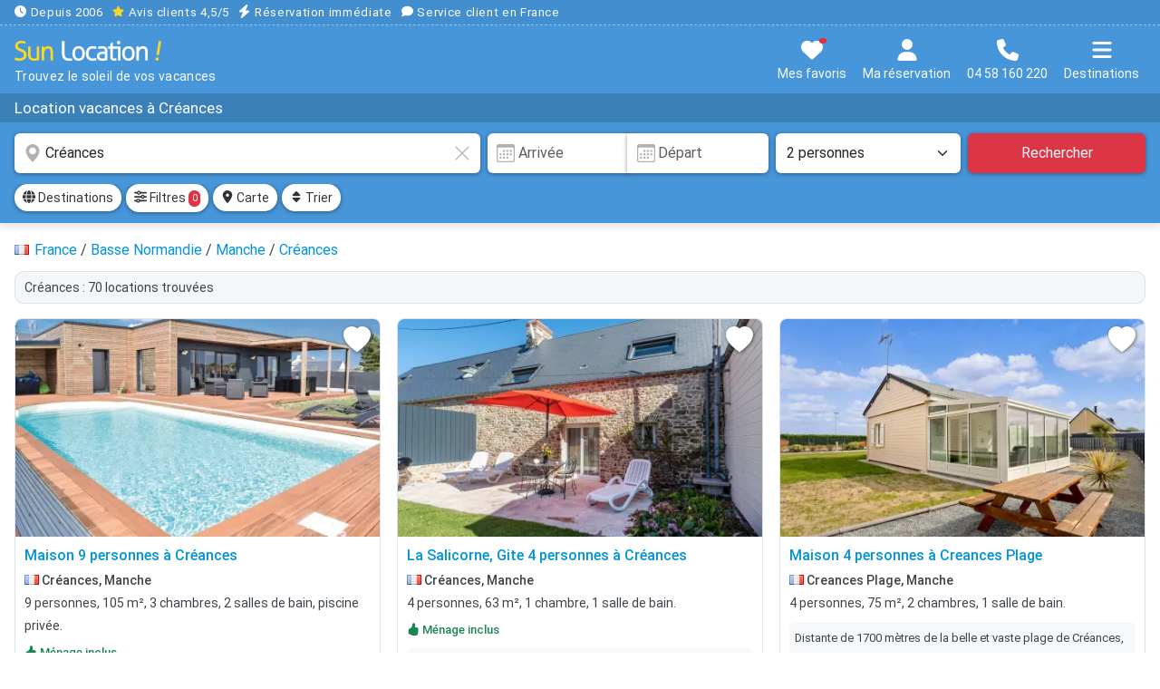

--- FILE ---
content_type: text/html; charset=UTF-8
request_url: https://www.sunlocation.com/location-vacances/creances
body_size: 25085
content:
<!DOCTYPE html>
<html lang="fr">
<head>
<title>Location vacances à Créances | Sunlocation</title>
<link rel="preconnect" href="/css/sun.min.css?v307">
<link rel="preconnect" href="/fonts/roboto-400.woff2">
<link rel="preconnect" href="/fonts/roboto-500.woff2">
<link rel="preload" fetchpriority="high" as="image" href="https://www.sunlocation.com/photos/661/661932/thumbs/661932-10.webp">
<link rel="canonical" href="https://www.sunlocation.com/location-vacances/creances">
<!-- META -->
<meta charset="utf-8">
<meta http-equiv="X-UA-Compatible" content="IE=edge">
<meta name="viewport" content="width=device-width, initial-scale=1.0, maximum-scale=2.0, user-scalable=1">
<meta name="theme-color" content="#3380c3">
<meta name="description" content="Trouvez la location de vacances idéale à Créances. Réservation facile & immédiate. Spécialiste depuis 2006. Service client en France. 04 58 160 220.">
<meta name="twitter:card" content="summary_large_image">
<meta name="twitter:title" content="Location vacances à Créances">
<meta name="twitter:description" content="Trouvez la location de vacances idéale à Créances. Réservation facile & immédiate. Spécialiste depuis 2006. Service client en France. 04 58 160 220.">
<meta name="twitter:image" content="/img/sun-social.jpg">
<meta property="og:site_name" content="Sun Location">
<meta property="og:type" content="website">
<meta property="og:locale" content="fr_FR">
<meta property="og:url" content="https://www.sunlocation.com/location-vacances/creances">
<meta property="og:title" content="Location vacances à Créances">
<meta property="og:description" content="Trouvez la location de vacances idéale à Créances. Réservation facile & immédiate. Spécialiste depuis 2006. Service client en France. 04 58 160 220.">
<meta property="og:image" content="/img/sun-social.jpg">
<!-- CSS -->
<link href="/css/sun.min.css?v307" rel="stylesheet" media="screen">
<link href="/css/sun.style.min.css?v307" rel="preload" as="style" media="screen" onload="this.onload=null;this.rel='stylesheet'">
<link href="/css/sun.responsive.min.css?v307" rel="stylesheet" media="screen and (min-width:576px)">
<!-- ICONS -->
<link rel="shortcut icon" type="image/x-icon" href="/favicon.ico">
<link rel="icon" type="image/png" sizes="16x16" href="/img/sunlocation-icons/favicon-16x16.png">
<link rel="icon" type="image/png" sizes="32x32" href="/img/sunlocation-icons/favicon-32x32.png">
<link rel="icon" type="image/png" sizes="96x96" href="/img/sunlocation-icons/favicon-96x96.png">
<link rel="apple-touch-icon" href="/img/sunlocation-icons/apple-icon.png">
<link rel="apple-touch-icon" sizes="57x57" href="/img/sunlocation-icons/apple-icon-57x57.png">
<link rel="apple-touch-icon" sizes="60x60" href="/img/sunlocation-icons/apple-icon-60x60.png">
<link rel="apple-touch-icon" sizes="72x72" href="/img/sunlocation-icons/apple-icon-72x72.png">
<link rel="apple-touch-icon" sizes="76x76" href="/img/sunlocation-icons/apple-icon-76x76.png">
<link rel="apple-touch-icon" sizes="114x114" href="/img/sunlocation-icons/apple-icon-114x114.png">
<link rel="apple-touch-icon" sizes="120x120" href="/img/sunlocation-icons/apple-icon-120x120.png">
<link rel="apple-touch-icon" sizes="144x144" href="/img/sunlocation-icons/apple-icon-144x144.png">
<link rel="apple-touch-icon" sizes="152x152" href="/img/sunlocation-icons/apple-icon-152x152.png">
<link rel="apple-touch-icon" sizes="180x180" href="/img/sunlocation-icons/apple-icon-180x180.png">
<link rel="apple-touch-icon-precomposed" href="/img/sunlocation-icons/apple-icon-precomposed.png">
</head>
<body>
<noscript><iframe src="https://sst.sunlocation.com/ns.html?id=GTM-GTM-P86DR6X" height="0" width="0" style="display:none;visibility:hidden"></iframe></noscript>
<div id="head">
    <div id="headRassurance">
    <div class="conteneur overflowScrollMobile">
        <span class="me-2"><svg xmlns="http://www.w3.org/2000/svg" viewBox="0 0 512 512"><path d="M256 0a256 256 0 1 1 0 512A256 256 0 1 1 256 0zM232 120l0 136c0 8 4 15.5 10.7 20l96 64c11 7.4 25.9 4.4 33.3-6.7s4.4-25.9-6.7-33.3L280 243.2 280 120c0-13.3-10.7-24-24-24s-24 10.7-24 24z"/></svg> Depuis 2006</span>
        <span class="me-2"><span class="avis"><svg xmlns="http://www.w3.org/2000/svg" viewBox="0 0 576 512"><path d="M316.9 18C311.6 7 300.4 0 288.1 0s-23.4 7-28.8 18L195 150.3 51.4 171.5c-12 1.8-22 10.2-25.7 21.7s-.7 24.2 7.9 32.7L137.8 329 113.2 474.7c-2 12 3 24.2 12.9 31.3s23 8 33.8 2.3l128.3-68.5 128.3 68.5c10.8 5.7 23.9 4.9 33.8-2.3s14.9-19.3 12.9-31.3L438.5 329 542.7 225.9c8.6-8.5 11.7-21.2 7.9-32.7s-13.7-19.9-25.7-21.7L381.2 150.3 316.9 18z"/></svg></span> <span class="atc hideapp text-white" data-atc="aHR0cHM6Ly93d3cuYXZpcy12ZXJpZmllcy5jb20vYXZpcy1jbGllbnRzL3N1bmxvY2F0aW9uLmNvbQ==" data-atg="b">Avis clients 4,5/5</span></span>
        <span class="me-2"><svg xmlns="http://www.w3.org/2000/svg" viewBox="0 0 448 512"><path d="M349.4 44.6c5.9-13.7 1.5-29.7-10.6-38.5s-28.6-8-39.9 1.8l-256 224c-10 8.8-13.6 22.9-8.9 35.3S50.7 288 64 288l111.5 0L98.6 467.4c-5.9 13.7-1.5 29.7 10.6 38.5s28.6 8 39.9-1.8l256-224c10-8.8 13.6-22.9 8.9-35.3s-16.6-20.7-30-20.7l-111.5 0L349.4 44.6z"/></svg> Réservation immédiate</span>
        <span class="me-2"><svg xmlns="http://www.w3.org/2000/svg" viewBox="0 0 512 512"><path d="M512 240c0 114.9-114.6 208-256 208c-37.1 0-72.3-6.4-104.1-17.9c-11.9 8.7-31.3 20.6-54.3 30.6C73.6 471.1 44.7 480 16 480c-6.5 0-12.3-3.9-14.8-9.9c-2.5-6-1.1-12.8 3.4-17.4c0 0 0 0 0 0s0 0 0 0s0 0 0 0c0 0 0 0 0 0l.3-.3c.3-.3 .7-.7 1.3-1.4c1.1-1.2 2.8-3.1 4.9-5.7c4.1-5 9.6-12.4 15.2-21.6c10-16.6 19.5-38.4 21.4-62.9C17.7 326.8 0 285.1 0 240C0 125.1 114.6 32 256 32s256 93.1 256 208z"/></svg> Service client en France</span>
    </div>
</div>    <div id="headContent" class="conteneur">
        <div id="headLogo">
            <a href="https://www.sunlocation.com/" title="Sun Location"><img src="/img/logo-sun-location.svg" width="16" height="11" title="Sun Location !" alt="Sunlocation" id="logo"></a>
            <div id="baseline">Trouvez le soleil de vos vacances</div>
        </div>
        <div id="headButtons">
            <button class="btn atc mt-1" data-atc="aHR0cHM6Ly93d3cuc3VubG9jYXRpb24uY29tL3NlbGVjdGlvbi8=" title="Mes favoris"><svg xmlns="http://www.w3.org/2000/svg" viewBox="0 0 512 512"><path d="M47.6 300.4L228.3 469.1c7.5 7 17.4 10.9 27.7 10.9s20.2-3.9 27.7-10.9L464.4 300.4c30.4-28.3 47.6-68 47.6-109.5v-5.8c0-69.9-50.5-129.5-119.4-141C347 36.5 300.6 51.4 268 84L256 96 244 84c-32.6-32.6-79-47.5-124.6-39.9C50.5 55.6 0 115.2 0 185.1v5.8c0 41.5 17.2 81.2 47.6 109.5z"/></svg><span id="selTotal" class="notifRed"></span><span class="textButton">Mes favoris</span></button>
            <button class="btn mt-1" data-bs-toggle="offcanvas" data-bs-target="#offcanvasMaReservation" aria-controls="offcanvasMaReservation" title="Ma réservation"><svg xmlns="http://www.w3.org/2000/svg" viewBox="0 0 448 512"><!--! Font Awesome Free 6.7.1 by @fontawesome - https://fontawesome.com License - https://fontawesome.com/license/free (Icons: CC BY 4.0, Fonts: SIL OFL 1.1, Code: MIT License) Copyright 2024 Fonticons, Inc. --><path d="M224 256A128 128 0 1 0 224 0a128 128 0 1 0 0 256zm-45.7 48C79.8 304 0 383.8 0 482.3C0 498.7 13.3 512 29.7 512l388.6 0c16.4 0 29.7-13.3 29.7-29.7C448 383.8 368.2 304 269.7 304l-91.4 0z"/></svg><br><span class="textButton">Ma réservation</span></button>
            <button class="btn mt-1" data-bs-toggle="modal" data-bs-target="#modalTel" title="Nous contacter"><svg xmlns="http://www.w3.org/2000/svg" viewBox="0 0 512 512"><path d="M164.9 24.6c-7.7-18.6-28-28.5-47.4-23.2l-88 24C12.1 30.2 0 46 0 64C0 311.4 200.6 512 448 512c18 0 33.8-12.1 38.6-29.5l24-88c5.3-19.4-4.6-39.7-23.2-47.4l-96-40c-16.3-6.8-35.2-2.1-46.3 11.6L304.7 368C234.3 334.7 177.3 277.7 144 207.3L193.3 167c13.7-11.2 18.4-30 11.6-46.3l-40-96z"/></svg><br><span class="textButton">04 58 160 220</span></button>   
            <button class="btn mt-1" data-bs-toggle="offcanvas" data-bs-target="#offcanvasMenu" aria-controls="offcanvasMenu" title="Menu"><svg xmlns="http://www.w3.org/2000/svg" viewBox="0 0 448 512"><!--! Font Awesome Free 6.7.1 by @fontawesome - https://fontawesome.com License - https://fontawesome.com/license/free (Icons: CC BY 4.0, Fonts: SIL OFL 1.1, Code: MIT License) Copyright 2024 Fonticons, Inc. --><path d="M0 96C0 78.3 14.3 64 32 64l384 0c17.7 0 32 14.3 32 32s-14.3 32-32 32L32 128C14.3 128 0 113.7 0 96zM0 256c0-17.7 14.3-32 32-32l384 0c17.7 0 32 14.3 32 32s-14.3 32-32 32L32 288c-17.7 0-32-14.3-32-32zM448 416c0 17.7-14.3 32-32 32L32 448c-17.7 0-32-14.3-32-32s14.3-32 32-32l384 0c17.7 0 32 14.3 32 32z"/></svg><br><span class="textButton">Destinations</span></button>
        </div>
    </div>
</div><script type="application/ld+json">{"@context":"https://schema.org","@type":"Product","name":"Location vacances à Créances","brand":{"type":"Organisation","name":"Sun Location"},"aggregateRating":{"type":"AggregateRating","ratingValue":"4.77","reviewCount":"78"}}</script><div id="headTitle"><div id="headTitleContent"><div class="conteneur overflowScrollMobile"><h1>Location vacances à Créances</h1></div></div></div>
    <!--
    <div id="mobileRecapSearch">
        <div class="conteneur">
            <div id="mobileRecapSearchContent">
                <div class="d-flex align-items-center">
                    <div class="flex-grow-1">
                        <div class="fs15 bold"><svg xmlns="http://www.w3.org/2000/svg" width="16" height="16" fill="currentColor" class="bi bi-geo-alt-fill" viewBox="0 0 16 16"> <path d="M8 16s6-5.686 6-10A6 6 0 0 0 2 6c0 4.314 6 10 6 10m0-7a3 3 0 1 1 0-6 3 3 0 0 1 0 6"/> </svg> <span class="nomZoneMobile">Créances</span></div>
                        <div class="fs13"><svg xmlns="http://www.w3.org/2000/svg" width="16" height="16" fill="currentColor" class="bi bi-calendar3" viewBox="0 0 16 16"> <path d="M14 0H2a2 2 0 0 0-2 2v12a2 2 0 0 0 2 2h12a2 2 0 0 0 2-2V2a2 2 0 0 0-2-2M1 3.857C1 3.384 1.448 3 2 3h12c.552 0 1 .384 1 .857v10.286c0 .473-.448.857-1 .857H2c-.552 0-1-.384-1-.857z"/> <path d="M6.5 7a1 1 0 1 0 0-2 1 1 0 0 0 0 2m3 0a1 1 0 1 0 0-2 1 1 0 0 0 0 2m3 0a1 1 0 1 0 0-2 1 1 0 0 0 0 2m-9 3a1 1 0 1 0 0-2 1 1 0 0 0 0 2m3 0a1 1 0 1 0 0-2 1 1 0 0 0 0 2m3 0a1 1 0 1 0 0-2 1 1 0 0 0 0 2m3 0a1 1 0 1 0 0-2 1 1 0 0 0 0 2m-9 3a1 1 0 1 0 0-2 1 1 0 0 0 0 2m3 0a1 1 0 1 0 0-2 1 1 0 0 0 0 2m3 0a1 1 0 1 0 0-2 1 1 0 0 0 0 2"/> </svg> Dates de séjour&nbsp; &nbsp;<svg xmlns="http://www.w3.org/2000/svg" width="16" height="16" fill="currentColor" class="bi bi-people-fill" viewBox="0 0 16 16"> <path d="M7 14s-1 0-1-1 1-4 5-4 5 3 5 4-1 1-1 1zm4-6a3 3 0 1 0 0-6 3 3 0 0 0 0 6m-5.784 6A2.24 2.24 0 0 1 5 13c0-1.355.68-2.75 1.936-3.72A6.3 6.3 0 0 0 5 9c-4 0-5 3-5 4s1 1 1 1zM4.5 8a2.5 2.5 0 1 0 0-5 2.5 2.5 0 0 0 0 5"/> </svg> 2 personnes</div>
                    </div>
                    <button type="button" class="btn btn-sm btn-danger" title="Rechercher"><svg xmlns="http://www.w3.org/2000/svg" viewBox="0 0 512 512"><path d="M416 208c0 45.9-14.9 88.3-40 122.7L502.6 457.4c12.5 12.5 12.5 32.8 0 45.3s-32.8 12.5-45.3 0L330.7 376c-34.4 25.2-76.8 40-122.7 40C93.1 416 0 322.9 0 208S93.1 0 208 0S416 93.1 416 208zM208 352a144 144 0 1 0 0-288 144 144 0 1 0 0 288z"/></svg></button>
                </div>
            </div>
        </div>
    </div>-->
    <form id="search" action="search.php">
        <div class="conteneur">
            <div class="row">
                <div class="col-12 col-lg-4 col-xl-5 pe-lg-1">
                    <div class="inner-addon">
                        <svg xmlns="http://www.w3.org/2000/svg" width="16" height="16" fill="currentColor" class="bi bi-geo-alt-fill" viewBox="0 0 16 16"> <path d="M8 16s6-5.686 6-10A6 6 0 0 0 2 6c0 4.314 6 10 6 10m0-7a3 3 0 1 1 0-6 3 3 0 0 1 0 6"/> </svg>                        <svg xmlns="http://www.w3.org/2000/svg" id="clearInputDestination" width="16" height="16" fill="currentColor" class="bi bi-x-lg" viewBox="0 0 16 16"><path d="M2.146 2.854a.5.5 0 1 1 .708-.708L8 7.293l5.146-5.147a.5.5 0 0 1 .708.708L8.707 8l5.147 5.146a.5.5 0 0 1-.708.708L8 8.707l-5.146 5.147a.5.5 0 0 1-.708-.708L7.293 8z"/></svg>
                        <input type="text" name="q" id="q" class="form-control help" value="Créances" placeholder="Destination, Où-aimeriez-vous partir ?" title="Votre destination :  Ville, département, province, région, pays ou référence d'une location" autocomplete="off">
                    </div>
                </div>
                <div class="col-12 col-sm-6 col-lg-4 col-xl-3 pe-sm-1 ps-lg-1">
                    <div class="inner-addon">
                    <svg xmlns="http://www.w3.org/2000/svg" width="16" height="16" fill="currentColor" class="bi bi-calendar3" viewBox="0 0 16 16"> <path d="M14 0H2a2 2 0 0 0-2 2v12a2 2 0 0 0 2 2h12a2 2 0 0 0 2-2V2a2 2 0 0 0-2-2M1 3.857C1 3.384 1.448 3 2 3h12c.552 0 1 .384 1 .857v10.286c0 .473-.448.857-1 .857H2c-.552 0-1-.384-1-.857z"/> <path d="M6.5 7a1 1 0 1 0 0-2 1 1 0 0 0 0 2m3 0a1 1 0 1 0 0-2 1 1 0 0 0 0 2m3 0a1 1 0 1 0 0-2 1 1 0 0 0 0 2m-9 3a1 1 0 1 0 0-2 1 1 0 0 0 0 2m3 0a1 1 0 1 0 0-2 1 1 0 0 0 0 2m3 0a1 1 0 1 0 0-2 1 1 0 0 0 0 2m3 0a1 1 0 1 0 0-2 1 1 0 0 0 0 2m-9 3a1 1 0 1 0 0-2 1 1 0 0 0 0 2m3 0a1 1 0 1 0 0-2 1 1 0 0 0 0 2m3 0a1 1 0 1 0 0-2 1 1 0 0 0 0 2"/> </svg>                        <div class="input-group">
                            <input type="text" id="checkin" class="form-control" value="" placeholder="Arrivée" readonly="readonly">
                            <div class="inner-addon"><svg xmlns="http://www.w3.org/2000/svg" width="16" height="16" fill="currentColor" class="bi bi-calendar3" viewBox="0 0 16 16"> <path d="M14 0H2a2 2 0 0 0-2 2v12a2 2 0 0 0 2 2h12a2 2 0 0 0 2-2V2a2 2 0 0 0-2-2M1 3.857C1 3.384 1.448 3 2 3h12c.552 0 1 .384 1 .857v10.286c0 .473-.448.857-1 .857H2c-.552 0-1-.384-1-.857z"/> <path d="M6.5 7a1 1 0 1 0 0-2 1 1 0 0 0 0 2m3 0a1 1 0 1 0 0-2 1 1 0 0 0 0 2m3 0a1 1 0 1 0 0-2 1 1 0 0 0 0 2m-9 3a1 1 0 1 0 0-2 1 1 0 0 0 0 2m3 0a1 1 0 1 0 0-2 1 1 0 0 0 0 2m3 0a1 1 0 1 0 0-2 1 1 0 0 0 0 2m3 0a1 1 0 1 0 0-2 1 1 0 0 0 0 2m-9 3a1 1 0 1 0 0-2 1 1 0 0 0 0 2m3 0a1 1 0 1 0 0-2 1 1 0 0 0 0 2m3 0a1 1 0 1 0 0-2 1 1 0 0 0 0 2"/> </svg></div>
                            <input type="text" id="checkout" class="form-control" value="" placeholder="Départ" readonly="readonly">
                        </div>
                    </div>
                </div>
                <div class="col-6 col-sm-3 col-lg-2 pe-1 ps-sm-1"><select class="form-select" id="nbPers" name="nbPers" aria-label="Nombre de personnes"><option value="1">1 personne </option><option value="2" selected>2 personnes </option><option value="3">3 personnes </option><option value="4">4 personnes </option><option value="5">5 personnes </option><option value="6">6 personnes </option><option value="7">7 personnes </option><option value="8">8 personnes </option><option value="9">9 personnes </option><option value="10">10 personnes </option><option value="11">11 personnes </option><option value="12">12 personnes </option><option value="13">13 personnes </option><option value="14">14 personnes </option><option value="15">15 personnes </option><option value="16">16 personnes </option><option value="17">17 personnes </option><option value="18">18 personnes </option><option value="19">19 personnes </option><option value="20">20 personnes </option><option value="21">21 personnes </option><option value="22">22 personnes </option><option value="23">23 personnes </option><option value="24">24 personnes </option><option value="25">25 personnes </option><option value="26">26 personnes </option><option value="27">27 personnes </option><option value="28">28 personnes </option><option value="29">29 personnes </option><option value="30">30 personnes </option><option value="31">31 personnes </option><option value="32">32 personnes </option><option value="33">33 personnes </option><option value="34">34 personnes </option><option value="35">35 personnes </option><option value="36">36 personnes </option><option value="37">37 personnes </option><option value="38">38 personnes </option><option value="39">39 personnes </option><option value="40">40 personnes </option></select></div>
                <div class="col-6 col-sm-3 col-lg-2 ps-1"><button type="submit" class="btn btn-danger w-100" title="Rechercher">Rechercher</button></div>
                <input type="hidden" name="checkin" class="checkin" value="">
                <input type="hidden" name="checkout" class="checkout" value="">
            </div>
        </div>
    </form>
            <div id="searchBar">
            <div class="conteneur">
                <div id="searchToolbar" class="overflowScrollMobile">
                    <button id="btnDestinations" type="button" class="btn btn-sm btn-light" data-bs-toggle="offcanvas" data-bs-target="#offcanvasDestinations" aria-controls="offcanvasDestinations"><span class="icon14"><svg xmlns="http://www.w3.org/2000/svg" viewBox="0 0 512 512"><path d="M352 256c0 22.2-1.2 43.6-3.3 64l-185.3 0c-2.2-20.4-3.3-41.8-3.3-64s1.2-43.6 3.3-64l185.3 0c2.2 20.4 3.3 41.8 3.3 64zm28.8-64l123.1 0c5.3 20.5 8.1 41.9 8.1 64s-2.8 43.5-8.1 64l-123.1 0c2.1-20.6 3.2-42 3.2-64s-1.1-43.4-3.2-64zm112.6-32l-116.7 0c-10-63.9-29.8-117.4-55.3-151.6c78.3 20.7 142 77.5 171.9 151.6zm-149.1 0l-176.6 0c6.1-36.4 15.5-68.6 27-94.7c10.5-23.6 22.2-40.7 33.5-51.5C239.4 3.2 248.7 0 256 0s16.6 3.2 27.8 13.8c11.3 10.8 23 27.9 33.5 51.5c11.6 26 20.9 58.2 27 94.7zm-209 0L18.6 160C48.6 85.9 112.2 29.1 190.6 8.4C165.1 42.6 145.3 96.1 135.3 160zM8.1 192l123.1 0c-2.1 20.6-3.2 42-3.2 64s1.1 43.4 3.2 64L8.1 320C2.8 299.5 0 278.1 0 256s2.8-43.5 8.1-64zM194.7 446.6c-11.6-26-20.9-58.2-27-94.6l176.6 0c-6.1 36.4-15.5 68.6-27 94.6c-10.5 23.6-22.2 40.7-33.5 51.5C272.6 508.8 263.3 512 256 512s-16.6-3.2-27.8-13.8c-11.3-10.8-23-27.9-33.5-51.5zM135.3 352c10 63.9 29.8 117.4 55.3 151.6C112.2 482.9 48.6 426.1 18.6 352l116.7 0zm358.1 0c-30 74.1-93.6 130.9-171.9 151.6c25.5-34.2 45.2-87.7 55.3-151.6l116.7 0z"/></svg></span> Destinations</button>
                    <button id="btnFiltres" type="button" class="btn btn-sm btn-light" data-bs-toggle="offcanvas" data-bs-target="#offcanvasAffine" aria-controls="offcanvasAffine"><span class="icon14"><svg xmlns="http://www.w3.org/2000/svg" viewBox="0 0 512 512"><path d="M0 416c0 17.7 14.3 32 32 32l54.7 0c12.3 28.3 40.5 48 73.3 48s61-19.7 73.3-48L480 448c17.7 0 32-14.3 32-32s-14.3-32-32-32l-246.7 0c-12.3-28.3-40.5-48-73.3-48s-61 19.7-73.3 48L32 384c-17.7 0-32 14.3-32 32zm128 0a32 32 0 1 1 64 0 32 32 0 1 1 -64 0zM320 256a32 32 0 1 1 64 0 32 32 0 1 1 -64 0zm32-80c-32.8 0-61 19.7-73.3 48L32 224c-17.7 0-32 14.3-32 32s14.3 32 32 32l246.7 0c12.3 28.3 40.5 48 73.3 48s61-19.7 73.3-48l54.7 0c17.7 0 32-14.3 32-32s-14.3-32-32-32l-54.7 0c-12.3-28.3-40.5-48-73.3-48zM192 128a32 32 0 1 1 0-64 32 32 0 1 1 0 64zm73.3-64C253 35.7 224.8 16 192 16s-61 19.7-73.3 48L32 64C14.3 64 0 78.3 0 96s14.3 32 32 32l86.7 0c12.3 28.3 40.5 48 73.3 48s61-19.7 73.3-48L480 128c17.7 0 32-14.3 32-32s-14.3-32-32-32L265.3 64z"/></svg></span> Filtres <span id="badgeFiltres" class="badge bg-danger">0</span></button>
                    <button id="btnOpenMap" type="button" class="btn btn-sm btn-light"><span class="icon14"><svg xmlns="http://www.w3.org/2000/svg" viewBox="0 0 384 512"><!--! Font Awesome Free 6.7.1 by @fontawesome - https://fontawesome.com License - https://fontawesome.com/license/free (Icons: CC BY 4.0, Fonts: SIL OFL 1.1, Code: MIT License) Copyright 2024 Fonticons, Inc. --><path d="M215.7 499.2C267 435 384 279.4 384 192C384 86 298 0 192 0S0 86 0 192c0 87.4 117 243 168.3 307.2c12.3 15.3 35.1 15.3 47.4 0zM192 128a64 64 0 1 1 0 128 64 64 0 1 1 0-128z"/></svg></span> Carte </button>
                    <button id="btnTri" type="button" class="btn btn-sm btn-light me-0" data-bs-toggle="offcanvas" data-bs-target="#offcanvasTrier" aria-controls="offcanvasTrier" title="Trier les résultats"><span class="icon14"><svg xmlns="http://www.w3.org/2000/svg" viewBox="0 0 320 512"><path d="M137.4 41.4c12.5-12.5 32.8-12.5 45.3 0l128 128c9.2 9.2 11.9 22.9 6.9 34.9s-16.6 19.8-29.6 19.8L32 224c-12.9 0-24.6-7.8-29.6-19.8s-2.2-25.7 6.9-34.9l128-128zm0 429.3l-128-128c-9.2-9.2-11.9-22.9-6.9-34.9s16.6-19.8 29.6-19.8l256 0c12.9 0 24.6 7.8 29.6 19.8s2.2 25.7-6.9 34.9l-128 128c-12.5 12.5-32.8 12.5-45.3 0z"/></svg></span> Trier</button>
                </div>
            </div>
        </div>
        <div id="resultsContent"><div class="conteneur"><div class="topContent"><div class="ariane overflowScrollMobile" vocab="https://schema.org/" typeof="BreadcrumbList"><img src="/img/icons/flags/fr.gif" alt="fr" width="16" height="11" class="align-baseline" style="margin-right:2px"> <div property="itemListElement" typeof="ListItem"><a href="/location-vacances/france" property="item" typeof="WebPage" title="Location vacances France"><span property="name">France</span></a><meta property="position" content="1"></div> / <div property="itemListElement" typeof="ListItem"><a href="/location-vacances/basse-normandie" property="item" typeof="WebPage" title="Location vacances Basse Normandie"><span property="name">Basse Normandie</span></a><meta property="position" content="2"></div> / <div property="itemListElement" typeof="ListItem"><a href="/location-vacances/manche" property="item" typeof="WebPage" title="Location vacances Manche"><span property="name">Manche</span></a><meta property="position" content="3"></div> / <div property="itemListElement" typeof="ListItem"><a href="/location-vacances/creances" property="item" typeof="WebPage" title="Location vacances Créances"><span property="name">Créances</span></a><meta property="position" content="4"></div></div><h2 class="nbRes">Créances : 70 locations trouvées</h2></div><div id="results"><div class="row itemList"><div class="col-md-6 col-lg-4"><div class="item openAnn" data-ann="aHR0cHM6Ly93d3cuc3VubG9jYXRpb24uY29tL2xvY2F0aW9uLnBocD9pZD02NjE5MzI=" data-id="661932">
<div class="itemPhoto">
<img src="https://www.sunlocation.com/photos/661/661932/thumbs/661932-10.webp" alt="Location maison à Créances" title="Location maison à Créances">
<div class="save" title="Ajouter à ma sélection" data-id="661932"><svg xmlns="http://www.w3.org/2000/svg" width="16" height="16" fill="currentColor" class="bi bi-heart-fill" viewBox="0 0 16 16" style="filter:drop-shadow(1px 1px 2px rgba(0, 0, 0, 0.5));"> <path fill-rule="evenodd" d="M8 1.314C12.438-3.248 23.534 4.735 8 15-7.534 4.736 3.562-3.248 8 1.314"/></svg></div></div><div class="itemContent">
<h3 class="itemTitle openAnn">Maison 9 personnes à Créances</h3>
<div class="itemZone"><img src="/img/icons/flags/fr.gif" width="16" height="11" alt="fr" title="fr"> Créances, Manche</div><div class="itemDetails">9 personnes, 105 m&sup2;, 3 chambres, 2 salles de bain, piscine privée.</div><div class="itemAtouts bold"><span class="me-2 text-success"><svg xmlns="http://www.w3.org/2000/svg" width="16" height="16" fill="currentColor" class="bi bi-hand-thumbs-up-fill" viewBox="0 0 16 16"> <path d="M6.956 1.745C7.021.81 7.908.087 8.864.325l.261.066c.463.116.874.456 1.012.965.22.816.533 2.511.062 4.51a10 10 0 0 1 .443-.051c.713-.065 1.669-.072 2.516.21.518.173.994.681 1.2 1.273.184.532.16 1.162-.234 1.733q.086.18.138.363c.077.27.113.567.113.856s-.036.586-.113.856c-.039.135-.09.273-.16.404.169.387.107.819-.003 1.148a3.2 3.2 0 0 1-.488.901c.054.152.076.312.076.465 0 .305-.089.625-.253.912C13.1 15.522 12.437 16 11.5 16H8c-.605 0-1.07-.081-1.466-.218a4.8 4.8 0 0 1-.97-.484l-.048-.03c-.504-.307-.999-.609-2.068-.722C2.682 14.464 2 13.846 2 13V9c0-.85.685-1.432 1.357-1.615.849-.232 1.574-.787 2.132-1.41.56-.627.914-1.28 1.039-1.639.199-.575.356-1.539.428-2.59z"/> </svg> Ménage inclus</span>
</div>
<div class="itemResume">Cette charmante maison de vacances et sa magnifique piscine vous accueillent à Créances, à seulement 800 m d'une longue plage de sable fin et à 24 km de Coutances. Un bon confort et un équipement mode</div>
</div>
<div class="itemFooter d-flex justify-content-between">
<div class="itemBtn"><div class="noteAvis"><svg xmlns="http://www.w3.org/2000/svg" width="16" height="16" fill="currentColor" class="bi bi-star-fill" viewBox="0 0 16 16"> <path d="M3.612 15.443c-.386.198-.824-.149-.746-.592l.83-4.73L.173 6.765c-.329-.314-.158-.888.283-.95l4.898-.696L7.538.792c.197-.39.73-.39.927 0l2.184 4.327 4.898.696c.441.062.612.636.282.95l-3.522 3.356.83 4.73c.078.443-.36.79-.746.592L8 13.187l-4.389 2.256z"/> </svg> 5,0</div><span class="nbAvis">6 avis</span></div>
<div class="itemPrix">Dès <span class="prix">159 &euro;</span> / nuit</div>
</div>
</div>
</div>
<div class="col-md-6 col-lg-4"><div class="item openAnn" data-ann="aHR0cHM6Ly93d3cuc3VubG9jYXRpb24uY29tL2xvY2F0aW9uLnBocD9pZD01MzI3NTc=" data-id="532757">
<div class="itemPhoto">
<img src="https://www.sunlocation.com/photos/532/532757/thumbs/532757-10.webp" alt="Location gite à Créances, La Salicorne" title="Location gite à Créances, La Salicorne" loading="lazy">
<div class="save" title="Ajouter à ma sélection" data-id="532757"><svg xmlns="http://www.w3.org/2000/svg" width="16" height="16" fill="currentColor" class="bi bi-heart-fill" viewBox="0 0 16 16" style="filter:drop-shadow(1px 1px 2px rgba(0, 0, 0, 0.5));"> <path fill-rule="evenodd" d="M8 1.314C12.438-3.248 23.534 4.735 8 15-7.534 4.736 3.562-3.248 8 1.314"/></svg></div></div><div class="itemContent">
<h3 class="itemTitle openAnn">La Salicorne, Gite 4 personnes à Créances</h3>
<div class="itemZone"><img src="/img/icons/flags/fr.gif" width="16" height="11" alt="fr" title="fr"> Créances, Manche</div><div class="itemDetails">4 personnes, 63 m&sup2;, 1 chambre, 1 salle de bain.</div><div class="itemAtouts bold"><span class="me-2 text-success"><svg xmlns="http://www.w3.org/2000/svg" width="16" height="16" fill="currentColor" class="bi bi-hand-thumbs-up-fill" viewBox="0 0 16 16"> <path d="M6.956 1.745C7.021.81 7.908.087 8.864.325l.261.066c.463.116.874.456 1.012.965.22.816.533 2.511.062 4.51a10 10 0 0 1 .443-.051c.713-.065 1.669-.072 2.516.21.518.173.994.681 1.2 1.273.184.532.16 1.162-.234 1.733q.086.18.138.363c.077.27.113.567.113.856s-.036.586-.113.856c-.039.135-.09.273-.16.404.169.387.107.819-.003 1.148a3.2 3.2 0 0 1-.488.901c.054.152.076.312.076.465 0 .305-.089.625-.253.912C13.1 15.522 12.437 16 11.5 16H8c-.605 0-1.07-.081-1.466-.218a4.8 4.8 0 0 1-.97-.484l-.048-.03c-.504-.307-.999-.609-2.068-.722C2.682 14.464 2 13.846 2 13V9c0-.85.685-1.432 1.357-1.615.849-.232 1.574-.787 2.132-1.41.56-.627.914-1.28 1.039-1.639.199-.575.356-1.539.428-2.59z"/> </svg> Ménage inclus</span>
</div>
<div class="itemResume">Maison de campagne accueillante "La Salicorne / Les Moutons". 3 appartements dans la résidence. Dans un hameau, à 3 km du centre de Créances, à 6 km du centre de Lessay, à 25 km du centre de Coutances</div>
</div>
<div class="itemFooter d-flex justify-content-between">
<div class="itemBtn"><div class="noteAvis"><svg xmlns="http://www.w3.org/2000/svg" width="16" height="16" fill="currentColor" class="bi bi-star-fill" viewBox="0 0 16 16"> <path d="M3.612 15.443c-.386.198-.824-.149-.746-.592l.83-4.73L.173 6.765c-.329-.314-.158-.888.283-.95l4.898-.696L7.538.792c.197-.39.73-.39.927 0l2.184 4.327 4.898.696c.441.062.612.636.282.95l-3.522 3.356.83 4.73c.078.443-.36.79-.746.592L8 13.187l-4.389 2.256z"/> </svg> 4,8</div><span class="nbAvis">6 avis</span></div>
<div class="itemPrix">Dès <span class="prix">74 &euro;</span> / nuit</div>
</div>
</div>
</div>
<div class="col-md-6 col-lg-4"><div class="item openAnn" data-ann="aHR0cHM6Ly93d3cuc3VubG9jYXRpb24uY29tL2xvY2F0aW9uLnBocD9pZD01NDcwNTI=" data-id="547052">
<div class="itemPhoto">
<img src="https://www.sunlocation.com/photos/547/547052/thumbs/547052-10.webp" alt="Location maison à Creances Plage" title="Location maison à Creances Plage" loading="lazy">
<div class="save" title="Ajouter à ma sélection" data-id="547052"><svg xmlns="http://www.w3.org/2000/svg" width="16" height="16" fill="currentColor" class="bi bi-heart-fill" viewBox="0 0 16 16" style="filter:drop-shadow(1px 1px 2px rgba(0, 0, 0, 0.5));"> <path fill-rule="evenodd" d="M8 1.314C12.438-3.248 23.534 4.735 8 15-7.534 4.736 3.562-3.248 8 1.314"/></svg></div></div><div class="itemContent">
<h3 class="itemTitle openAnn">Maison 4 personnes à Creances Plage</h3>
<div class="itemZone"><img src="/img/icons/flags/fr.gif" width="16" height="11" alt="fr" title="fr"> Creances Plage, Manche</div><div class="itemDetails">4 personnes, 75 m&sup2;, 2 chambres, 1 salle de bain.</div>
<div class="itemResume">Distante de 1700 mètres de la belle et vaste plage de Créances, cette confortable petite maison possède un terrain clôturé avec terrasse. Idéal pour visiter les sites touristiques de la presqu'île.</div>
</div>
<div class="itemFooter d-flex justify-content-between">
<div class="itemBtn"><div class="noteAvis"><svg xmlns="http://www.w3.org/2000/svg" width="16" height="16" fill="currentColor" class="bi bi-star-fill" viewBox="0 0 16 16"> <path d="M3.612 15.443c-.386.198-.824-.149-.746-.592l.83-4.73L.173 6.765c-.329-.314-.158-.888.283-.95l4.898-.696L7.538.792c.197-.39.73-.39.927 0l2.184 4.327 4.898.696c.441.062.612.636.282.95l-3.522 3.356.83 4.73c.078.443-.36.79-.746.592L8 13.187l-4.389 2.256z"/> </svg> 4,2</div><span class="nbAvis">5 avis</span></div>
<div class="itemPrix">Dès <span class="prix">33 &euro;</span> / nuit</div>
</div>
</div>
</div>
<div class="col-md-6 col-lg-4"><div class="item openAnn" data-ann="aHR0cHM6Ly93d3cuc3VubG9jYXRpb24uY29tL2xvY2F0aW9uLnBocD9pZD01MzI3NTg=" data-id="532758">
<div class="itemPhoto">
<img src="https://www.sunlocation.com/photos/532/532758/thumbs/532758-10.webp" alt="Location gite à Créances, Les Moutons" title="Location gite à Créances, Les Moutons" loading="lazy">
<div class="save" title="Ajouter à ma sélection" data-id="532758"><svg xmlns="http://www.w3.org/2000/svg" width="16" height="16" fill="currentColor" class="bi bi-heart-fill" viewBox="0 0 16 16" style="filter:drop-shadow(1px 1px 2px rgba(0, 0, 0, 0.5));"> <path fill-rule="evenodd" d="M8 1.314C12.438-3.248 23.534 4.735 8 15-7.534 4.736 3.562-3.248 8 1.314"/></svg></div></div><div class="itemContent">
<h3 class="itemTitle openAnn">Les Moutons, Gite 6 personnes à Créances</h3>
<div class="itemZone"><img src="/img/icons/flags/fr.gif" width="16" height="11" alt="fr" title="fr"> Créances, Manche</div><div class="itemDetails">6 personnes, 130 m&sup2;, 3 chambres, 1 salle de bain.</div><div class="itemAtouts bold"><span class="me-2 text-success"><svg xmlns="http://www.w3.org/2000/svg" width="16" height="16" fill="currentColor" class="bi bi-hand-thumbs-up-fill" viewBox="0 0 16 16"> <path d="M6.956 1.745C7.021.81 7.908.087 8.864.325l.261.066c.463.116.874.456 1.012.965.22.816.533 2.511.062 4.51a10 10 0 0 1 .443-.051c.713-.065 1.669-.072 2.516.21.518.173.994.681 1.2 1.273.184.532.16 1.162-.234 1.733q.086.18.138.363c.077.27.113.567.113.856s-.036.586-.113.856c-.039.135-.09.273-.16.404.169.387.107.819-.003 1.148a3.2 3.2 0 0 1-.488.901c.054.152.076.312.076.465 0 .305-.089.625-.253.912C13.1 15.522 12.437 16 11.5 16H8c-.605 0-1.07-.081-1.466-.218a4.8 4.8 0 0 1-.97-.484l-.048-.03c-.504-.307-.999-.609-2.068-.722C2.682 14.464 2 13.846 2 13V9c0-.85.685-1.432 1.357-1.615.849-.232 1.574-.787 2.132-1.41.56-.627.914-1.28 1.039-1.639.199-.575.356-1.539.428-2.59z"/> </svg> Ménage inclus</span>
</div>
<div class="itemResume">Maison de campagne accueillante "La Salicorne / Les Moutons". 3 appartements dans la résidence. Dans un hameau, à 3 km du centre de Créances, à 6 km du centre de Lessay, à 25 km du centre de Coutances</div>
</div>
<div class="itemFooter d-flex justify-content-between">
<div class="itemBtn"><div class="noteAvis"><svg xmlns="http://www.w3.org/2000/svg" width="16" height="16" fill="currentColor" class="bi bi-star-fill" viewBox="0 0 16 16"> <path d="M3.612 15.443c-.386.198-.824-.149-.746-.592l.83-4.73L.173 6.765c-.329-.314-.158-.888.283-.95l4.898-.696L7.538.792c.197-.39.73-.39.927 0l2.184 4.327 4.898.696c.441.062.612.636.282.95l-3.522 3.356.83 4.73c.078.443-.36.79-.746.592L8 13.187l-4.389 2.256z"/> </svg> 4,9</div><span class="nbAvis">11 avis</span></div>
<div class="itemPrix">Dès <span class="prix">111 &euro;</span> / nuit</div>
</div>
</div>
</div>
<div class="col-md-6 col-lg-4"><div class="item openAnn" data-ann="aHR0cHM6Ly93d3cuc3VubG9jYXRpb24uY29tL2xvY2F0aW9uLnBocD9pZD03NzIwNDQ=" data-id="772044">
<div class="itemPhoto">
<img src="https://www.sunlocation.com/photos/772/772044/thumbs/772044-10.webp" alt="Location maison à Créances, Zoé" title="Location maison à Créances, Zoé" loading="lazy">
<div class="save" title="Ajouter à ma sélection" data-id="772044"><svg xmlns="http://www.w3.org/2000/svg" width="16" height="16" fill="currentColor" class="bi bi-heart-fill" viewBox="0 0 16 16" style="filter:drop-shadow(1px 1px 2px rgba(0, 0, 0, 0.5));"> <path fill-rule="evenodd" d="M8 1.314C12.438-3.248 23.534 4.735 8 15-7.534 4.736 3.562-3.248 8 1.314"/></svg></div></div><div class="itemContent">
<h3 class="itemTitle openAnn">Zoé, Maison 4 personnes à Créances</h3>
<div class="itemZone"><img src="/img/icons/flags/fr.gif" width="16" height="11" alt="fr" title="fr"> Créances, Manche</div><div class="itemDetails">4 personnes, 60 m&sup2;, 1 chambre, 1 salle de bain.</div><div class="itemAtouts bold"><span class="me-2 text-success"><svg xmlns="http://www.w3.org/2000/svg" width="16" height="16" fill="currentColor" class="bi bi-hand-thumbs-up-fill" viewBox="0 0 16 16"> <path d="M6.956 1.745C7.021.81 7.908.087 8.864.325l.261.066c.463.116.874.456 1.012.965.22.816.533 2.511.062 4.51a10 10 0 0 1 .443-.051c.713-.065 1.669-.072 2.516.21.518.173.994.681 1.2 1.273.184.532.16 1.162-.234 1.733q.086.18.138.363c.077.27.113.567.113.856s-.036.586-.113.856c-.039.135-.09.273-.16.404.169.387.107.819-.003 1.148a3.2 3.2 0 0 1-.488.901c.054.152.076.312.076.465 0 .305-.089.625-.253.912C13.1 15.522 12.437 16 11.5 16H8c-.605 0-1.07-.081-1.466-.218a4.8 4.8 0 0 1-.97-.484l-.048-.03c-.504-.307-.999-.609-2.068-.722C2.682 14.464 2 13.846 2 13V9c0-.85.685-1.432 1.357-1.615.849-.232 1.574-.787 2.132-1.41.56-.627.914-1.28 1.039-1.639.199-.575.356-1.539.428-2.59z"/> </svg> Ménage inclus</span>
</div>
<div class="itemResume">Belle maison rustique "Zoé". Au centre Créances, à 5 km du centre de Lessay, à 13 km du centre de La Haye-du-Puits, à 3 km de la mer, à 3 km de la plage. A usage privé: terrain 450 m2 (clôturé) avec p</div>
</div>
<div class="itemFooter d-flex justify-content-between">
<div class="itemBtn"><div class="noteAvis"><svg xmlns="http://www.w3.org/2000/svg" width="16" height="16" fill="currentColor" class="bi bi-star-fill" viewBox="0 0 16 16"> <path d="M3.612 15.443c-.386.198-.824-.149-.746-.592l.83-4.73L.173 6.765c-.329-.314-.158-.888.283-.95l4.898-.696L7.538.792c.197-.39.73-.39.927 0l2.184 4.327 4.898.696c.441.062.612.636.282.95l-3.522 3.356.83 4.73c.078.443-.36.79-.746.592L8 13.187l-4.389 2.256z"/> </svg> 5,0</div><span class="nbAvis">24 avis</span></div>
<div class="itemPrix">Dès <span class="prix">79 &euro;</span> / nuit</div>
</div>
</div>
</div>
<div class="col-md-6 col-lg-4"><div class="item openAnn" data-ann="aHR0cHM6Ly93d3cuc3VubG9jYXRpb24uY29tL2xvY2F0aW9uLnBocD9pZD05NjA3NDE=" data-id="960741">
<div class="itemPhoto">
<img src="https://www.sunlocation.com/photos/960/960741/thumbs/960741-10.webp" alt="Location maison à Créances, LA MAISON DU DY" title="Location maison à Créances, LA MAISON DU DY" loading="lazy">
<div class="save" title="Ajouter à ma sélection" data-id="960741"><svg xmlns="http://www.w3.org/2000/svg" width="16" height="16" fill="currentColor" class="bi bi-heart-fill" viewBox="0 0 16 16" style="filter:drop-shadow(1px 1px 2px rgba(0, 0, 0, 0.5));"> <path fill-rule="evenodd" d="M8 1.314C12.438-3.248 23.534 4.735 8 15-7.534 4.736 3.562-3.248 8 1.314"/></svg></div></div><div class="itemContent">
<h3 class="itemTitle openAnn">LA MAISON DU DY, Maison 4 personnes à Créances</h3>
<div class="itemZone"><img src="/img/icons/flags/fr.gif" width="16" height="11" alt="fr" title="fr"> Créances, Manche</div><div class="itemDetails">4 personnes, 2 chambres, 1 salle de bain.</div><div class="itemAtouts bold"><span class="me-2 text-success"><svg xmlns="http://www.w3.org/2000/svg" width="16" height="16" fill="currentColor" class="bi bi-hand-thumbs-up-fill" viewBox="0 0 16 16"> <path d="M6.956 1.745C7.021.81 7.908.087 8.864.325l.261.066c.463.116.874.456 1.012.965.22.816.533 2.511.062 4.51a10 10 0 0 1 .443-.051c.713-.065 1.669-.072 2.516.21.518.173.994.681 1.2 1.273.184.532.16 1.162-.234 1.733q.086.18.138.363c.077.27.113.567.113.856s-.036.586-.113.856c-.039.135-.09.273-.16.404.169.387.107.819-.003 1.148a3.2 3.2 0 0 1-.488.901c.054.152.076.312.076.465 0 .305-.089.625-.253.912C13.1 15.522 12.437 16 11.5 16H8c-.605 0-1.07-.081-1.466-.218a4.8 4.8 0 0 1-.97-.484l-.048-.03c-.504-.307-.999-.609-2.068-.722C2.682 14.464 2 13.846 2 13V9c0-.85.685-1.432 1.357-1.615.849-.232 1.574-.787 2.132-1.41.56-.627.914-1.28 1.039-1.639.199-.575.356-1.539.428-2.59z"/> </svg> Ménage inclus</span>
</div>
<div class="itemResume">Bienvenue dans cette maison de vacances accueillante à Créances.Faites plaisir à votre petite famille en passant de bonnes vacances dans cette charmante maison en pierre située à proximité d</div>
</div>
<div class="itemFooter d-flex justify-content-between">
<div class="itemBtn"><div class="noteAvis"><svg xmlns="http://www.w3.org/2000/svg" width="16" height="16" fill="currentColor" class="bi bi-star-fill" viewBox="0 0 16 16"> <path d="M3.612 15.443c-.386.198-.824-.149-.746-.592l.83-4.73L.173 6.765c-.329-.314-.158-.888.283-.95l4.898-.696L7.538.792c.197-.39.73-.39.927 0l2.184 4.327 4.898.696c.441.062.612.636.282.95l-3.522 3.356.83 4.73c.078.443-.36.79-.746.592L8 13.187l-4.389 2.256z"/> </svg> 4,8</div><span class="nbAvis">9 avis</span></div>
<div class="itemPrix">Dès <span class="prix">117 &euro;</span> / nuit</div>
</div>
</div>
</div>
<div class="col-md-6 col-lg-4"><div class="item openAnn" data-ann="aHR0cHM6Ly93d3cuc3VubG9jYXRpb24uY29tL2xvY2F0aW9uLnBocD9pZD05NTE4NjU=" data-id="951865">
<div class="itemPhoto">
<img src="https://www.sunlocation.com/photos/951/951865/thumbs/951865-10.webp" alt="Location maison à Créances" title="Location maison à Créances" loading="lazy">
<div class="save" title="Ajouter à ma sélection" data-id="951865"><svg xmlns="http://www.w3.org/2000/svg" width="16" height="16" fill="currentColor" class="bi bi-heart-fill" viewBox="0 0 16 16" style="filter:drop-shadow(1px 1px 2px rgba(0, 0, 0, 0.5));"> <path fill-rule="evenodd" d="M8 1.314C12.438-3.248 23.534 4.735 8 15-7.534 4.736 3.562-3.248 8 1.314"/></svg></div></div><div class="itemContent">
<h3 class="itemTitle openAnn">Maison 6 personnes à Créances</h3>
<div class="itemZone"><img src="/img/icons/flags/fr.gif" width="16" height="11" alt="fr" title="fr"> Créances, Manche</div><div class="itemDetails">6 personnes, 80 m&sup2;, 2 chambres, 1 salle de bain.</div><div class="itemAtouts bold"><span class="me-2 text-success"><svg xmlns="http://www.w3.org/2000/svg" width="16" height="16" fill="currentColor" class="bi bi-hand-thumbs-up-fill" viewBox="0 0 16 16"> <path d="M6.956 1.745C7.021.81 7.908.087 8.864.325l.261.066c.463.116.874.456 1.012.965.22.816.533 2.511.062 4.51a10 10 0 0 1 .443-.051c.713-.065 1.669-.072 2.516.21.518.173.994.681 1.2 1.273.184.532.16 1.162-.234 1.733q.086.18.138.363c.077.27.113.567.113.856s-.036.586-.113.856c-.039.135-.09.273-.16.404.169.387.107.819-.003 1.148a3.2 3.2 0 0 1-.488.901c.054.152.076.312.076.465 0 .305-.089.625-.253.912C13.1 15.522 12.437 16 11.5 16H8c-.605 0-1.07-.081-1.466-.218a4.8 4.8 0 0 1-.97-.484l-.048-.03c-.504-.307-.999-.609-2.068-.722C2.682 14.464 2 13.846 2 13V9c0-.85.685-1.432 1.357-1.615.849-.232 1.574-.787 2.132-1.41.56-.627.914-1.28 1.039-1.639.199-.575.356-1.539.428-2.59z"/> </svg> Ménage inclus</span>
</div>
<div class="itemResume">Réjouissez-vous de cette maison de vacances moderne et confortable à proximité de la plage.Bienvenue dans cette belle et accueillante maison de vacances. Elle se distingue par son très bon é</div>
</div>
<div class="itemFooter d-flex justify-content-between">
<div class="itemBtn"><div class="noteAvis"><svg xmlns="http://www.w3.org/2000/svg" width="16" height="16" fill="currentColor" class="bi bi-star-fill" viewBox="0 0 16 16"> <path d="M3.612 15.443c-.386.198-.824-.149-.746-.592l.83-4.73L.173 6.765c-.329-.314-.158-.888.283-.95l4.898-.696L7.538.792c.197-.39.73-.39.927 0l2.184 4.327 4.898.696c.441.062.612.636.282.95l-3.522 3.356.83 4.73c.078.443-.36.79-.746.592L8 13.187l-4.389 2.256z"/> </svg> 5,0</div><span class="nbAvis">4 avis</span></div>
<div class="itemPrix">Dès <span class="prix">65 &euro;</span> / nuit</div>
</div>
</div>
</div>
<div class="col-md-6 col-lg-4"><div class="item openAnn" data-ann="aHR0cHM6Ly93d3cuc3VubG9jYXRpb24uY29tL2xvY2F0aW9uLnBocD9pZD04NTI4OTA=" data-id="852890">
<div class="itemPhoto">
<img src="https://www.sunlocation.com/photos/852/852890/thumbs/852890-10.webp" alt="Location maison à Créances" title="Location maison à Créances" loading="lazy">
<div class="save" title="Ajouter à ma sélection" data-id="852890"><svg xmlns="http://www.w3.org/2000/svg" width="16" height="16" fill="currentColor" class="bi bi-heart-fill" viewBox="0 0 16 16" style="filter:drop-shadow(1px 1px 2px rgba(0, 0, 0, 0.5));"> <path fill-rule="evenodd" d="M8 1.314C12.438-3.248 23.534 4.735 8 15-7.534 4.736 3.562-3.248 8 1.314"/></svg></div></div><div class="itemContent">
<h3 class="itemTitle openAnn">Maison 4 personnes à Créances</h3>
<div class="itemZone"><img src="/img/icons/flags/fr.gif" width="16" height="11" alt="fr" title="fr"> Créances, Manche</div><div class="itemDetails">4 personnes, 60 m&sup2;, 2 chambres, 1 salle de bain.</div><div class="itemAtouts bold"><span class="me-2 text-success"><svg xmlns="http://www.w3.org/2000/svg" width="16" height="16" fill="currentColor" class="bi bi-hand-thumbs-up-fill" viewBox="0 0 16 16"> <path d="M6.956 1.745C7.021.81 7.908.087 8.864.325l.261.066c.463.116.874.456 1.012.965.22.816.533 2.511.062 4.51a10 10 0 0 1 .443-.051c.713-.065 1.669-.072 2.516.21.518.173.994.681 1.2 1.273.184.532.16 1.162-.234 1.733q.086.18.138.363c.077.27.113.567.113.856s-.036.586-.113.856c-.039.135-.09.273-.16.404.169.387.107.819-.003 1.148a3.2 3.2 0 0 1-.488.901c.054.152.076.312.076.465 0 .305-.089.625-.253.912C13.1 15.522 12.437 16 11.5 16H8c-.605 0-1.07-.081-1.466-.218a4.8 4.8 0 0 1-.97-.484l-.048-.03c-.504-.307-.999-.609-2.068-.722C2.682 14.464 2 13.846 2 13V9c0-.85.685-1.432 1.357-1.615.849-.232 1.574-.787 2.132-1.41.56-.627.914-1.28 1.039-1.639.199-.575.356-1.539.428-2.59z"/> </svg> Ménage inclus</span>
</div>
<div class="itemResume">Passez des vacances relaxantes dans cette agréable maison de vacances située non loin de la plage.Entourée de prairies et de champs, cette maison est faite pour vous permettre de vous évader</div>
</div>
<div class="itemFooter d-flex justify-content-between">
<div class="itemBtn"><div class="noteAvis"><svg xmlns="http://www.w3.org/2000/svg" width="16" height="16" fill="currentColor" class="bi bi-star-fill" viewBox="0 0 16 16"> <path d="M3.612 15.443c-.386.198-.824-.149-.746-.592l.83-4.73L.173 6.765c-.329-.314-.158-.888.283-.95l4.898-.696L7.538.792c.197-.39.73-.39.927 0l2.184 4.327 4.898.696c.441.062.612.636.282.95l-3.522 3.356.83 4.73c.078.443-.36.79-.746.592L8 13.187l-4.389 2.256z"/> </svg> 5,0</div><span class="nbAvis">1 avis</span></div>
<div class="itemPrix">Dès <span class="prix">60 &euro;</span> / nuit</div>
</div>
</div>
</div>
<div class="col-md-6 col-lg-4"><div class="item openAnn" data-ann="aHR0cHM6Ly93d3cuc3VubG9jYXRpb24uY29tL2xvY2F0aW9uLnBocD9pZD04MTI5Njk=" data-id="812969">
<div class="itemPhoto">
<img src="https://www.sunlocation.com/photos/812/812969/thumbs/812969-10.webp" alt="Location maison à Créances, La Maison dIci et dAilleurs" title="Location maison à Créances, La Maison dIci et dAilleurs" loading="lazy">
<div class="save" title="Ajouter à ma sélection" data-id="812969"><svg xmlns="http://www.w3.org/2000/svg" width="16" height="16" fill="currentColor" class="bi bi-heart-fill" viewBox="0 0 16 16" style="filter:drop-shadow(1px 1px 2px rgba(0, 0, 0, 0.5));"> <path fill-rule="evenodd" d="M8 1.314C12.438-3.248 23.534 4.735 8 15-7.534 4.736 3.562-3.248 8 1.314"/></svg></div></div><div class="itemContent">
<h3 class="itemTitle openAnn">La Maison dIci et dAilleurs, Maison 4 personnes à Créances</h3>
<div class="itemZone"><img src="/img/icons/flags/fr.gif" width="16" height="11" alt="fr" title="fr"> Créances, Manche</div><div class="itemDetails">4 personnes, 2 chambres, 1 salle de bain.</div><div class="itemAtouts bold"><span class="me-2 text-success"><svg xmlns="http://www.w3.org/2000/svg" width="16" height="16" fill="currentColor" class="bi bi-hand-thumbs-up-fill" viewBox="0 0 16 16"> <path d="M6.956 1.745C7.021.81 7.908.087 8.864.325l.261.066c.463.116.874.456 1.012.965.22.816.533 2.511.062 4.51a10 10 0 0 1 .443-.051c.713-.065 1.669-.072 2.516.21.518.173.994.681 1.2 1.273.184.532.16 1.162-.234 1.733q.086.18.138.363c.077.27.113.567.113.856s-.036.586-.113.856c-.039.135-.09.273-.16.404.169.387.107.819-.003 1.148a3.2 3.2 0 0 1-.488.901c.054.152.076.312.076.465 0 .305-.089.625-.253.912C13.1 15.522 12.437 16 11.5 16H8c-.605 0-1.07-.081-1.466-.218a4.8 4.8 0 0 1-.97-.484l-.048-.03c-.504-.307-.999-.609-2.068-.722C2.682 14.464 2 13.846 2 13V9c0-.85.685-1.432 1.357-1.615.849-.232 1.574-.787 2.132-1.41.56-.627.914-1.28 1.039-1.639.199-.575.356-1.539.428-2.59z"/> </svg> Ménage inclus</span>
</div>
<div class="itemResume">Réjouissez-vous de passer de bonnes vacances dans cette maison de vacances confortable.Cette maison de vacances lumineuse et accueillante, appelée "D'ici et d'Ailleurs", dispose d'une c</div>
</div>
<div class="itemFooter d-flex justify-content-between">
<div class="itemBtn"><div class="noteAvis"><svg xmlns="http://www.w3.org/2000/svg" width="16" height="16" fill="currentColor" class="bi bi-star-fill" viewBox="0 0 16 16"> <path d="M3.612 15.443c-.386.198-.824-.149-.746-.592l.83-4.73L.173 6.765c-.329-.314-.158-.888.283-.95l4.898-.696L7.538.792c.197-.39.73-.39.927 0l2.184 4.327 4.898.696c.441.062.612.636.282.95l-3.522 3.356.83 4.73c.078.443-.36.79-.746.592L8 13.187l-4.389 2.256z"/> </svg> 5,0</div><span class="nbAvis">1 avis</span></div>
<div class="itemPrix">Dès <span class="prix">54 &euro;</span> / nuit</div>
</div>
</div>
</div>
<div class="col-md-6 col-lg-4"><div class="item openAnn" data-ann="aHR0cHM6Ly93d3cuc3VubG9jYXRpb24uY29tL2xvY2F0aW9uLnBocD9pZD0xMDEwNDE2" data-id="1010416">
<div class="itemPhoto">
<img src="https://www.sunlocation.com/photos/1010/1010416/thumbs/1010416-10.webp" alt="Location maison à Créances, La Bergerie" title="Location maison à Créances, La Bergerie" loading="lazy">
<div class="save" title="Ajouter à ma sélection" data-id="1010416"><svg xmlns="http://www.w3.org/2000/svg" width="16" height="16" fill="currentColor" class="bi bi-heart-fill" viewBox="0 0 16 16" style="filter:drop-shadow(1px 1px 2px rgba(0, 0, 0, 0.5));"> <path fill-rule="evenodd" d="M8 1.314C12.438-3.248 23.534 4.735 8 15-7.534 4.736 3.562-3.248 8 1.314"/></svg></div></div><div class="itemContent">
<h3 class="itemTitle openAnn">La Bergerie, Maison 4 personnes à Créances</h3>
<div class="itemZone"><img src="/img/icons/flags/fr.gif" width="16" height="11" alt="fr" title="fr"> Créances, Manche</div><div class="itemDetails">4 personnes, 90 m&sup2;, 1 chambre, 1 salle de bain.</div><div class="itemAtouts bold"><span class="me-2 text-success"><svg xmlns="http://www.w3.org/2000/svg" width="16" height="16" fill="currentColor" class="bi bi-hand-thumbs-up-fill" viewBox="0 0 16 16"> <path d="M6.956 1.745C7.021.81 7.908.087 8.864.325l.261.066c.463.116.874.456 1.012.965.22.816.533 2.511.062 4.51a10 10 0 0 1 .443-.051c.713-.065 1.669-.072 2.516.21.518.173.994.681 1.2 1.273.184.532.16 1.162-.234 1.733q.086.18.138.363c.077.27.113.567.113.856s-.036.586-.113.856c-.039.135-.09.273-.16.404.169.387.107.819-.003 1.148a3.2 3.2 0 0 1-.488.901c.054.152.076.312.076.465 0 .305-.089.625-.253.912C13.1 15.522 12.437 16 11.5 16H8c-.605 0-1.07-.081-1.466-.218a4.8 4.8 0 0 1-.97-.484l-.048-.03c-.504-.307-.999-.609-2.068-.722C2.682 14.464 2 13.846 2 13V9c0-.85.685-1.432 1.357-1.615.849-.232 1.574-.787 2.132-1.41.56-.627.914-1.28 1.039-1.639.199-.575.356-1.539.428-2.59z"/> </svg> Ménage inclus</span>
</div>
<div class="itemResume">Maison mitoyenne accueillante, confortable "La Bergerie". 3 maisons dans la résidence. Dans un hameau, à 3 km du centre de Créances, à 6 km du centre de Lessay, à 25 km du centre de Coutances, à 700 m</div>
</div>
<div class="itemFooter d-flex justify-content-between">
<div class="itemBtn"><div class="noteAvis"><svg xmlns="http://www.w3.org/2000/svg" width="16" height="16" fill="currentColor" class="bi bi-star-fill" viewBox="0 0 16 16"> <path d="M3.612 15.443c-.386.198-.824-.149-.746-.592l.83-4.73L.173 6.765c-.329-.314-.158-.888.283-.95l4.898-.696L7.538.792c.197-.39.73-.39.927 0l2.184 4.327 4.898.696c.441.062.612.636.282.95l-3.522 3.356.83 4.73c.078.443-.36.79-.746.592L8 13.187l-4.389 2.256z"/> </svg> 5,0</div><span class="nbAvis">4 avis</span></div>
<div class="itemPrix">Dès <span class="prix">85 &euro;</span> / nuit</div>
</div>
</div>
</div>
<div class="col-md-6 col-lg-4"><div class="item openAnn" data-ann="aHR0cHM6Ly93d3cuc3VubG9jYXRpb24uY29tL2xvY2F0aW9uLnBocD9pZD04NDQyNjc=" data-id="844267">
<div class="itemPhoto">
<img src="https://www.sunlocation.com/photos/844/844267/thumbs/844267-10.webp" alt="Location maison à Créances, Le havre de paix" title="Location maison à Créances, Le havre de paix" loading="lazy">
<div class="save" title="Ajouter à ma sélection" data-id="844267"><svg xmlns="http://www.w3.org/2000/svg" width="16" height="16" fill="currentColor" class="bi bi-heart-fill" viewBox="0 0 16 16" style="filter:drop-shadow(1px 1px 2px rgba(0, 0, 0, 0.5));"> <path fill-rule="evenodd" d="M8 1.314C12.438-3.248 23.534 4.735 8 15-7.534 4.736 3.562-3.248 8 1.314"/></svg></div></div><div class="itemContent">
<h3 class="itemTitle openAnn">Le havre de paix, Maison 2 personnes à Créances</h3>
<div class="itemZone"><img src="/img/icons/flags/fr.gif" width="16" height="11" alt="fr" title="fr"> Créances, Manche</div><div class="itemDetails">2 personnes, 80 m&sup2;, 1 chambre, 1 salle de bain.</div><div class="itemAtouts bold"><span class="me-2 text-success"><svg xmlns="http://www.w3.org/2000/svg" width="16" height="16" fill="currentColor" class="bi bi-hand-thumbs-up-fill" viewBox="0 0 16 16"> <path d="M6.956 1.745C7.021.81 7.908.087 8.864.325l.261.066c.463.116.874.456 1.012.965.22.816.533 2.511.062 4.51a10 10 0 0 1 .443-.051c.713-.065 1.669-.072 2.516.21.518.173.994.681 1.2 1.273.184.532.16 1.162-.234 1.733q.086.18.138.363c.077.27.113.567.113.856s-.036.586-.113.856c-.039.135-.09.273-.16.404.169.387.107.819-.003 1.148a3.2 3.2 0 0 1-.488.901c.054.152.076.312.076.465 0 .305-.089.625-.253.912C13.1 15.522 12.437 16 11.5 16H8c-.605 0-1.07-.081-1.466-.218a4.8 4.8 0 0 1-.97-.484l-.048-.03c-.504-.307-.999-.609-2.068-.722C2.682 14.464 2 13.846 2 13V9c0-.85.685-1.432 1.357-1.615.849-.232 1.574-.787 2.132-1.41.56-.627.914-1.28 1.039-1.639.199-.575.356-1.539.428-2.59z"/> </svg> Ménage inclus</span>
</div>
<div class="itemResume">Belle maison individuelle. Dans un hameau, à 3 km du centre de Créances, à 5 km du centre de Lessay, à 20 km du centre de Coutances, à 2 km de la mer, à 3 km de la plage, dans une impasse. A usage pri</div>
</div>
<div class="itemFooter d-flex justify-content-between">
<div class="itemBtn"><div class="noteAvis"><svg xmlns="http://www.w3.org/2000/svg" width="16" height="16" fill="currentColor" class="bi bi-star-fill" viewBox="0 0 16 16"> <path d="M3.612 15.443c-.386.198-.824-.149-.746-.592l.83-4.73L.173 6.765c-.329-.314-.158-.888.283-.95l4.898-.696L7.538.792c.197-.39.73-.39.927 0l2.184 4.327 4.898.696c.441.062.612.636.282.95l-3.522 3.356.83 4.73c.078.443-.36.79-.746.592L8 13.187l-4.389 2.256z"/> </svg> 5,0</div><span class="nbAvis">3 avis</span></div>
<div class="itemPrix">Dès <span class="prix">93 &euro;</span> / nuit</div>
</div>
</div>
</div>
<div class="col-md-6 col-lg-4"><div class="item openAnn" data-ann="aHR0cHM6Ly93d3cuc3VubG9jYXRpb24uY29tL2xvY2F0aW9uLnBocD9pZD04NTA0Njg=" data-id="850468">
<div class="itemPhoto">
<img src="https://www.sunlocation.com/photos/850/850468/thumbs/850468-10.webp" alt="Location maison à Créances" title="Location maison à Créances" loading="lazy">
<div class="save" title="Ajouter à ma sélection" data-id="850468"><svg xmlns="http://www.w3.org/2000/svg" width="16" height="16" fill="currentColor" class="bi bi-heart-fill" viewBox="0 0 16 16" style="filter:drop-shadow(1px 1px 2px rgba(0, 0, 0, 0.5));"> <path fill-rule="evenodd" d="M8 1.314C12.438-3.248 23.534 4.735 8 15-7.534 4.736 3.562-3.248 8 1.314"/></svg></div></div><div class="itemContent">
<h3 class="itemTitle openAnn">Maison 6 personnes à Créances</h3>
<div class="itemZone"><img src="/img/icons/flags/fr.gif" width="16" height="11" alt="fr" title="fr"> Créances, Manche</div><div class="itemDetails">6 personnes, 3 chambres, 1 salle de bain.</div><div class="itemAtouts bold"><span class="me-2 text-success"><svg xmlns="http://www.w3.org/2000/svg" width="16" height="16" fill="currentColor" class="bi bi-hand-thumbs-up-fill" viewBox="0 0 16 16"> <path d="M6.956 1.745C7.021.81 7.908.087 8.864.325l.261.066c.463.116.874.456 1.012.965.22.816.533 2.511.062 4.51a10 10 0 0 1 .443-.051c.713-.065 1.669-.072 2.516.21.518.173.994.681 1.2 1.273.184.532.16 1.162-.234 1.733q.086.18.138.363c.077.27.113.567.113.856s-.036.586-.113.856c-.039.135-.09.273-.16.404.169.387.107.819-.003 1.148a3.2 3.2 0 0 1-.488.901c.054.152.076.312.076.465 0 .305-.089.625-.253.912C13.1 15.522 12.437 16 11.5 16H8c-.605 0-1.07-.081-1.466-.218a4.8 4.8 0 0 1-.97-.484l-.048-.03c-.504-.307-.999-.609-2.068-.722C2.682 14.464 2 13.846 2 13V9c0-.85.685-1.432 1.357-1.615.849-.232 1.574-.787 2.132-1.41.56-.627.914-1.28 1.039-1.639.199-.575.356-1.539.428-2.59z"/> </svg> Ménage inclus</span>
</div>
<div class="itemResume">Gîte spacieux très calme situé au coeur du village de Créances.Cette maison est idéale pour les familles et vous offre un terrain entièrement clôturé pour les animaux et les jeunes enfants. </div>
</div>
<div class="itemFooter d-flex justify-content-between">
<div class="itemBtn"><div class="noteAvis"><svg xmlns="http://www.w3.org/2000/svg" width="16" height="16" fill="currentColor" class="bi bi-star-fill" viewBox="0 0 16 16"> <path d="M3.612 15.443c-.386.198-.824-.149-.746-.592l.83-4.73L.173 6.765c-.329-.314-.158-.888.283-.95l4.898-.696L7.538.792c.197-.39.73-.39.927 0l2.184 4.327 4.898.696c.441.062.612.636.282.95l-3.522 3.356.83 4.73c.078.443-.36.79-.746.592L8 13.187l-4.389 2.256z"/> </svg> 4,0</div><span class="nbAvis">1 avis</span></div>
<div class="itemPrix">Dès <span class="prix">53 &euro;</span> / nuit</div>
</div>
</div>
</div>
<div class="col-md-6 col-lg-4"><div class="item openAnn" data-ann="aHR0cHM6Ly93d3cuc3VubG9jYXRpb24uY29tL2xvY2F0aW9uLnBocD9pZD05NDQ3NTY=" data-id="944756">
<div class="itemPhoto">
<img src="https://www.sunlocation.com/photos/944/944756/thumbs/944756-10.webp" alt="Location maison à Créances" title="Location maison à Créances" loading="lazy">
<div class="save" title="Ajouter à ma sélection" data-id="944756"><svg xmlns="http://www.w3.org/2000/svg" width="16" height="16" fill="currentColor" class="bi bi-heart-fill" viewBox="0 0 16 16" style="filter:drop-shadow(1px 1px 2px rgba(0, 0, 0, 0.5));"> <path fill-rule="evenodd" d="M8 1.314C12.438-3.248 23.534 4.735 8 15-7.534 4.736 3.562-3.248 8 1.314"/></svg></div></div><div class="itemContent">
<h3 class="itemTitle openAnn">Maison 8 personnes à Créances</h3>
<div class="itemZone"><img src="/img/icons/flags/fr.gif" width="16" height="11" alt="fr" title="fr"> Créances, Manche</div><div class="itemDetails">8 personnes, 138 m&sup2;, 4 chambres, 2 salles de bain.</div><div class="itemAtouts bold"><span class="me-2 text-success"><svg xmlns="http://www.w3.org/2000/svg" width="16" height="16" fill="currentColor" class="bi bi-hand-thumbs-up-fill" viewBox="0 0 16 16"> <path d="M6.956 1.745C7.021.81 7.908.087 8.864.325l.261.066c.463.116.874.456 1.012.965.22.816.533 2.511.062 4.51a10 10 0 0 1 .443-.051c.713-.065 1.669-.072 2.516.21.518.173.994.681 1.2 1.273.184.532.16 1.162-.234 1.733q.086.18.138.363c.077.27.113.567.113.856s-.036.586-.113.856c-.039.135-.09.273-.16.404.169.387.107.819-.003 1.148a3.2 3.2 0 0 1-.488.901c.054.152.076.312.076.465 0 .305-.089.625-.253.912C13.1 15.522 12.437 16 11.5 16H8c-.605 0-1.07-.081-1.466-.218a4.8 4.8 0 0 1-.97-.484l-.048-.03c-.504-.307-.999-.609-2.068-.722C2.682 14.464 2 13.846 2 13V9c0-.85.685-1.432 1.357-1.615.849-.232 1.574-.787 2.132-1.41.56-.627.914-1.28 1.039-1.639.199-.575.356-1.539.428-2.59z"/> </svg> Ménage inclus</span>
</div>
<div class="itemResume">Bienvenue dans cette belle et confortable maison de vacances avec un grand jardin.Au bord de la dune et à une agréable distance à pied de la plage de sable, cette maison de vacances spacieus</div>
</div>
<div class="itemFooter d-flex justify-content-between">
<div class="itemBtn"><div class="noteAvis"><svg xmlns="http://www.w3.org/2000/svg" width="16" height="16" fill="currentColor" class="bi bi-star-fill" viewBox="0 0 16 16"> <path d="M3.612 15.443c-.386.198-.824-.149-.746-.592l.83-4.73L.173 6.765c-.329-.314-.158-.888.283-.95l4.898-.696L7.538.792c.197-.39.73-.39.927 0l2.184 4.327 4.898.696c.441.062.612.636.282.95l-3.522 3.356.83 4.73c.078.443-.36.79-.746.592L8 13.187l-4.389 2.256z"/> </svg> 4,3</div><span class="nbAvis">3 avis</span></div>
<div class="itemPrix">Dès <span class="prix">79 &euro;</span> / nuit</div>
</div>
</div>
</div>
<div class="col-md-6 col-lg-4"><div class="item openAnn" data-ann="aHR0cHM6Ly93d3cuc3VubG9jYXRpb24uY29tL2xvY2F0aW9uLnBocD9pZD05NTUwNzY=" data-id="955076">
<div class="itemPhoto">
<img src="https://www.sunlocation.com/photos/955/955076/thumbs/955076-10.webp" alt="Location gite à Créances, Charmante maison en pierres avec cour et terrasse à Créances" title="Location gite à Créances, Charmante maison en pierres avec cour et terrasse à Créances" loading="lazy">
<div class="save" title="Ajouter à ma sélection" data-id="955076"><svg xmlns="http://www.w3.org/2000/svg" width="16" height="16" fill="currentColor" class="bi bi-heart-fill" viewBox="0 0 16 16" style="filter:drop-shadow(1px 1px 2px rgba(0, 0, 0, 0.5));"> <path fill-rule="evenodd" d="M8 1.314C12.438-3.248 23.534 4.735 8 15-7.534 4.736 3.562-3.248 8 1.314"/></svg></div></div><div class="itemContent">
<h3 class="itemTitle openAnn">Charmante maison en pierres avec cour et terrasse à Créances</h3>
<div class="itemZone"><img src="/img/icons/flags/fr.gif" width="16" height="11" alt="fr" title="fr"> Créances, Manche</div><div class="itemDetails">3 personnes, 42 m&sup2;, 2 chambres, 1 salle de bain.</div><div class="itemAtouts bold"><span class="text-success"><svg xmlns="http://www.w3.org/2000/svg" width="16" height="16" fill="currentColor" class="bi bi-dash-circle-fill" viewBox="0 0 16 16"> <path d="M16 8A8 8 0 1 1 0 8a8 8 0 0 1 16 0M4.5 7.5a.5.5 0 0 0 0 1h7a.5.5 0 0 0 0-1z"/> </svg> Annulation gratuite (J-60)</span>
</div>
<div class="itemResume">Maison mitoyenne à une habitation. Au rez-de-chaussée : Séjour (TV, Internet), avec poêle à bois (bois fourni). Cuisine ouverte équipée (plaque induction, micro-ondes, lave-vaisselle, four, compartime</div>
</div>
<div class="itemFooter d-flex justify-content-between">
<div class="itemBtn"></div>
<div class="itemPrix">Dès <span class="prix">88 &euro;</span> / nuit</div>
</div>
</div>
</div>
<div class="col-md-6 col-lg-4"><div class="item openAnn" data-ann="aHR0cHM6Ly93d3cuc3VubG9jYXRpb24uY29tL2xvY2F0aW9uLnBocD9pZD0xMDA5NzM4" data-id="1009738">
<div class="itemPhoto">
<img src="https://www.sunlocation.com/photos/1009/1009738/thumbs/1009738-10.webp" alt="Location maison à Créances" title="Location maison à Créances" loading="lazy">
<div class="save" title="Ajouter à ma sélection" data-id="1009738"><svg xmlns="http://www.w3.org/2000/svg" width="16" height="16" fill="currentColor" class="bi bi-heart-fill" viewBox="0 0 16 16" style="filter:drop-shadow(1px 1px 2px rgba(0, 0, 0, 0.5));"> <path fill-rule="evenodd" d="M8 1.314C12.438-3.248 23.534 4.735 8 15-7.534 4.736 3.562-3.248 8 1.314"/></svg></div></div><div class="itemContent">
<h3 class="itemTitle openAnn">Maison 6 personnes à Créances</h3>
<div class="itemZone"><img src="/img/icons/flags/fr.gif" width="16" height="11" alt="fr" title="fr"> Créances, Manche</div><div class="itemDetails">6 personnes, 86 m&sup2;, 3 chambres, 1 salle de bain.</div><div class="itemAtouts bold"><span class="me-2 text-success"><svg xmlns="http://www.w3.org/2000/svg" width="16" height="16" fill="currentColor" class="bi bi-hand-thumbs-up-fill" viewBox="0 0 16 16"> <path d="M6.956 1.745C7.021.81 7.908.087 8.864.325l.261.066c.463.116.874.456 1.012.965.22.816.533 2.511.062 4.51a10 10 0 0 1 .443-.051c.713-.065 1.669-.072 2.516.21.518.173.994.681 1.2 1.273.184.532.16 1.162-.234 1.733q.086.18.138.363c.077.27.113.567.113.856s-.036.586-.113.856c-.039.135-.09.273-.16.404.169.387.107.819-.003 1.148a3.2 3.2 0 0 1-.488.901c.054.152.076.312.076.465 0 .305-.089.625-.253.912C13.1 15.522 12.437 16 11.5 16H8c-.605 0-1.07-.081-1.466-.218a4.8 4.8 0 0 1-.97-.484l-.048-.03c-.504-.307-.999-.609-2.068-.722C2.682 14.464 2 13.846 2 13V9c0-.85.685-1.432 1.357-1.615.849-.232 1.574-.787 2.132-1.41.56-.627.914-1.28 1.039-1.639.199-.575.356-1.539.428-2.59z"/> </svg> Ménage inclus</span>
</div>
<div class="itemResume">Passez des vacances reposantes dans cette maison de vacances confortable située près de la plage.Cette maison de bon goût vous offre un confort moderne et une construction écologique qui rép</div>
</div>
<div class="itemFooter d-flex justify-content-between">
<div class="itemBtn"></div>
<div class="itemPrix">Dès <span class="prix">148 &euro;</span> / nuit</div>
</div>
</div>
</div>
<div class="col-md-6 col-lg-4"><div class="item openAnn" data-ann="aHR0cHM6Ly93d3cuc3VubG9jYXRpb24uY29tL2xvY2F0aW9uLnBocD9pZD0xMTI3NzY3" data-id="1127767">
<div class="itemPhoto">
<img src="https://www.sunlocation.com/photos/1127/1127767/thumbs/1127767-10.webp" alt="Location maison à CREANCES" title="Location maison à CREANCES" loading="lazy">
<div class="save" title="Ajouter à ma sélection" data-id="1127767"><svg xmlns="http://www.w3.org/2000/svg" width="16" height="16" fill="currentColor" class="bi bi-heart-fill" viewBox="0 0 16 16" style="filter:drop-shadow(1px 1px 2px rgba(0, 0, 0, 0.5));"> <path fill-rule="evenodd" d="M8 1.314C12.438-3.248 23.534 4.735 8 15-7.534 4.736 3.562-3.248 8 1.314"/></svg></div></div><div class="itemContent">
<h3 class="itemTitle openAnn">Maison 4 personnes à CREANCES</h3>
<div class="itemZone"><img src="/img/icons/flags/fr.gif" width="16" height="11" alt="fr" title="fr"> CREANCES, Manche</div><div class="itemDetails">4 personnes, 120 m&sup2;, 2 chambres, 1 salle de bain.</div><div class="itemAtouts bold"><span class="me-2 text-success"><svg xmlns="http://www.w3.org/2000/svg" width="16" height="16" fill="currentColor" class="bi bi-hand-thumbs-up-fill" viewBox="0 0 16 16"> <path d="M6.956 1.745C7.021.81 7.908.087 8.864.325l.261.066c.463.116.874.456 1.012.965.22.816.533 2.511.062 4.51a10 10 0 0 1 .443-.051c.713-.065 1.669-.072 2.516.21.518.173.994.681 1.2 1.273.184.532.16 1.162-.234 1.733q.086.18.138.363c.077.27.113.567.113.856s-.036.586-.113.856c-.039.135-.09.273-.16.404.169.387.107.819-.003 1.148a3.2 3.2 0 0 1-.488.901c.054.152.076.312.076.465 0 .305-.089.625-.253.912C13.1 15.522 12.437 16 11.5 16H8c-.605 0-1.07-.081-1.466-.218a4.8 4.8 0 0 1-.97-.484l-.048-.03c-.504-.307-.999-.609-2.068-.722C2.682 14.464 2 13.846 2 13V9c0-.85.685-1.432 1.357-1.615.849-.232 1.574-.787 2.132-1.41.56-.627.914-1.28 1.039-1.639.199-.575.356-1.539.428-2.59z"/> </svg> Ménage inclus</span>
</div>
<div class="itemResume">Faites le plein d'énergie dans cette maison de vacances moderne située à proximité de la plage.Cette maison séduit par son atmosphère lumineuse et conviviale, où la modernité et le confort s</div>
</div>
<div class="itemFooter d-flex justify-content-between">
<div class="itemBtn"></div>
<div class="itemPrix">Dès <span class="prix">107 &euro;</span> / nuit</div>
</div>
</div>
</div>
<div class="col-md-6 col-lg-4"><div class="item openAnn" data-ann="aHR0cHM6Ly93d3cuc3VubG9jYXRpb24uY29tL2xvY2F0aW9uLnBocD9pZD0xMDkzOTgx" data-id="1093981">
<div class="itemPhoto">
<img src="https://www.sunlocation.com/photos/1093/1093981/thumbs/1093981-10.webp" alt="Location gite à Créances, Maison cosy proche plage avec jardin et animaux acceptés" title="Location gite à Créances, Maison cosy proche plage avec jardin et animaux acceptés" loading="lazy">
<div class="save" title="Ajouter à ma sélection" data-id="1093981"><svg xmlns="http://www.w3.org/2000/svg" width="16" height="16" fill="currentColor" class="bi bi-heart-fill" viewBox="0 0 16 16" style="filter:drop-shadow(1px 1px 2px rgba(0, 0, 0, 0.5));"> <path fill-rule="evenodd" d="M8 1.314C12.438-3.248 23.534 4.735 8 15-7.534 4.736 3.562-3.248 8 1.314"/></svg></div></div><div class="itemContent">
<h3 class="itemTitle openAnn">Maison cosy proche plage avec jardin et animaux acceptés</h3>
<div class="itemZone"><img src="/img/icons/flags/fr.gif" width="16" height="11" alt="fr" title="fr"> Créances, Manche</div><div class="itemDetails">4 personnes, 85 m&sup2;, 2 chambres, 1 salle de bain.</div><div class="itemAtouts bold"><span class="text-success"><svg xmlns="http://www.w3.org/2000/svg" width="16" height="16" fill="currentColor" class="bi bi-dash-circle-fill" viewBox="0 0 16 16"> <path d="M16 8A8 8 0 1 1 0 8a8 8 0 0 1 16 0M4.5 7.5a.5.5 0 0 0 0 1h7a.5.5 0 0 0 0-1z"/> </svg> Annulation gratuite (J-60)</span>
</div>
<div class="itemResume">Maison mitoyenne à une autre habitation. Séjour (TV, internet par la fibre) avec poêle à bois (1er panier offert). Coin cuisine ouvert sur séjour (four gazinière, lave-vaisselle, micro-ondes, réfrigér</div>
</div>
<div class="itemFooter d-flex justify-content-between">
<div class="itemBtn"></div>
<div class="itemPrix">Dès <span class="prix">97 &euro;</span> / nuit</div>
</div>
</div>
</div>
<div class="col-md-6 col-lg-4"><div class="item openAnn" data-ann="aHR0cHM6Ly93d3cuc3VubG9jYXRpb24uY29tL2xvY2F0aW9uLnBocD9pZD0xMDk2NDEx" data-id="1096411">
<div class="itemPhoto">
<img src="https://www.sunlocation.com/photos/1096/1096411/thumbs/1096411-10.webp" alt="Location maison à Créances, Maison cosy proche mer" title="Location maison à Créances, Maison cosy proche mer" loading="lazy">
<div class="save" title="Ajouter à ma sélection" data-id="1096411"><svg xmlns="http://www.w3.org/2000/svg" width="16" height="16" fill="currentColor" class="bi bi-heart-fill" viewBox="0 0 16 16" style="filter:drop-shadow(1px 1px 2px rgba(0, 0, 0, 0.5));"> <path fill-rule="evenodd" d="M8 1.314C12.438-3.248 23.534 4.735 8 15-7.534 4.736 3.562-3.248 8 1.314"/></svg></div></div><div class="itemContent">
<h3 class="itemTitle openAnn">Maison cosy proche mer, Maison 8 personnes à Créances</h3>
<div class="itemZone"><img src="/img/icons/flags/fr.gif" width="16" height="11" alt="fr" title="fr"> Créances, Manche</div><div class="itemDetails">8 personnes, 4 chambres, 2 salles de bain.</div><div class="itemAtouts bold"><span class="me-2 text-success"><svg xmlns="http://www.w3.org/2000/svg" width="16" height="16" fill="currentColor" class="bi bi-hand-thumbs-up-fill" viewBox="0 0 16 16"> <path d="M6.956 1.745C7.021.81 7.908.087 8.864.325l.261.066c.463.116.874.456 1.012.965.22.816.533 2.511.062 4.51a10 10 0 0 1 .443-.051c.713-.065 1.669-.072 2.516.21.518.173.994.681 1.2 1.273.184.532.16 1.162-.234 1.733q.086.18.138.363c.077.27.113.567.113.856s-.036.586-.113.856c-.039.135-.09.273-.16.404.169.387.107.819-.003 1.148a3.2 3.2 0 0 1-.488.901c.054.152.076.312.076.465 0 .305-.089.625-.253.912C13.1 15.522 12.437 16 11.5 16H8c-.605 0-1.07-.081-1.466-.218a4.8 4.8 0 0 1-.97-.484l-.048-.03c-.504-.307-.999-.609-2.068-.722C2.682 14.464 2 13.846 2 13V9c0-.85.685-1.432 1.357-1.615.849-.232 1.574-.787 2.132-1.41.56-.627.914-1.28 1.039-1.639.199-.575.356-1.539.428-2.59z"/> </svg> Ménage inclus</span>
</div>
<div class="itemResume">Cette maison de vacances est le point de départ idéal pour vivre des expériences inoubliables en Normandie.Profitez d'une pause dans cette maison de vacances spacieuse et confortablement amé</div>
</div>
<div class="itemFooter d-flex justify-content-between">
<div class="itemBtn"></div>
<div class="itemPrix">Dès <span class="prix">138 &euro;</span> / nuit</div>
</div>
</div>
</div>
<div class="col-md-6 col-lg-4"><div class="item openAnn" data-ann="aHR0cHM6Ly93d3cuc3VubG9jYXRpb24uY29tL2xvY2F0aW9uLnBocD9pZD0xMDA5MDY4" data-id="1009068">
<div class="itemPhoto">
<img src="https://www.sunlocation.com/photos/1009/1009068/thumbs/1009068-10.webp" alt="Location maison à CREANCES" title="Location maison à CREANCES" loading="lazy">
<div class="save" title="Ajouter à ma sélection" data-id="1009068"><svg xmlns="http://www.w3.org/2000/svg" width="16" height="16" fill="currentColor" class="bi bi-heart-fill" viewBox="0 0 16 16" style="filter:drop-shadow(1px 1px 2px rgba(0, 0, 0, 0.5));"> <path fill-rule="evenodd" d="M8 1.314C12.438-3.248 23.534 4.735 8 15-7.534 4.736 3.562-3.248 8 1.314"/></svg></div></div><div class="itemContent">
<h3 class="itemTitle openAnn">Maison 8 personnes à CREANCES</h3>
<div class="itemZone"><img src="/img/icons/flags/fr.gif" width="16" height="11" alt="fr" title="fr"> CREANCES, Manche</div><div class="itemDetails">8 personnes, 84 m&sup2;, 3 chambres, 1 salle de bain.</div><div class="itemAtouts bold"><span class="me-2 text-success"><svg xmlns="http://www.w3.org/2000/svg" width="16" height="16" fill="currentColor" class="bi bi-hand-thumbs-up-fill" viewBox="0 0 16 16"> <path d="M6.956 1.745C7.021.81 7.908.087 8.864.325l.261.066c.463.116.874.456 1.012.965.22.816.533 2.511.062 4.51a10 10 0 0 1 .443-.051c.713-.065 1.669-.072 2.516.21.518.173.994.681 1.2 1.273.184.532.16 1.162-.234 1.733q.086.18.138.363c.077.27.113.567.113.856s-.036.586-.113.856c-.039.135-.09.273-.16.404.169.387.107.819-.003 1.148a3.2 3.2 0 0 1-.488.901c.054.152.076.312.076.465 0 .305-.089.625-.253.912C13.1 15.522 12.437 16 11.5 16H8c-.605 0-1.07-.081-1.466-.218a4.8 4.8 0 0 1-.97-.484l-.048-.03c-.504-.307-.999-.609-2.068-.722C2.682 14.464 2 13.846 2 13V9c0-.85.685-1.432 1.357-1.615.849-.232 1.574-.787 2.132-1.41.56-.627.914-1.28 1.039-1.639.199-.575.356-1.539.428-2.59z"/> </svg> Ménage inclus</span>
</div>
<div class="itemResume">Vivez des vacances inoubliables dans cette charmante maison en pierre du 19e siècle à Créances.Voyagez et découvrez cette maison moderne qui allie le charme d'antan au confort moderne et à u</div>
</div>
<div class="itemFooter d-flex justify-content-between">
<div class="itemBtn"></div>
<div class="itemPrix">Dès <span class="prix">59 &euro;</span> / nuit</div>
</div>
</div>
</div>
<div class="col-md-6 col-lg-4"><div class="item openAnn" data-ann="aHR0cHM6Ly93d3cuc3VubG9jYXRpb24uY29tL2xvY2F0aW9uLnBocD9pZD0xMDg3Mzc5" data-id="1087379">
<div class="itemPhoto">
<img src="https://www.sunlocation.com/photos/1087/1087379/thumbs/1087379-10.webp" alt="Location maison à Creances" title="Location maison à Creances" loading="lazy">
<div class="save" title="Ajouter à ma sélection" data-id="1087379"><svg xmlns="http://www.w3.org/2000/svg" width="16" height="16" fill="currentColor" class="bi bi-heart-fill" viewBox="0 0 16 16" style="filter:drop-shadow(1px 1px 2px rgba(0, 0, 0, 0.5));"> <path fill-rule="evenodd" d="M8 1.314C12.438-3.248 23.534 4.735 8 15-7.534 4.736 3.562-3.248 8 1.314"/></svg></div></div><div class="itemContent">
<h3 class="itemTitle openAnn">Maison 6 personnes à Creances</h3>
<div class="itemZone"><img src="/img/icons/flags/fr.gif" width="16" height="11" alt="fr" title="fr"> Creances, Manche</div><div class="itemDetails">6 personnes, 93 m&sup2;, 3 chambres, 1 salle de bain.</div><div class="itemAtouts bold"><span class="me-2 text-success"><svg xmlns="http://www.w3.org/2000/svg" width="16" height="16" fill="currentColor" class="bi bi-hand-thumbs-up-fill" viewBox="0 0 16 16"> <path d="M6.956 1.745C7.021.81 7.908.087 8.864.325l.261.066c.463.116.874.456 1.012.965.22.816.533 2.511.062 4.51a10 10 0 0 1 .443-.051c.713-.065 1.669-.072 2.516.21.518.173.994.681 1.2 1.273.184.532.16 1.162-.234 1.733q.086.18.138.363c.077.27.113.567.113.856s-.036.586-.113.856c-.039.135-.09.273-.16.404.169.387.107.819-.003 1.148a3.2 3.2 0 0 1-.488.901c.054.152.076.312.076.465 0 .305-.089.625-.253.912C13.1 15.522 12.437 16 11.5 16H8c-.605 0-1.07-.081-1.466-.218a4.8 4.8 0 0 1-.97-.484l-.048-.03c-.504-.307-.999-.609-2.068-.722C2.682 14.464 2 13.846 2 13V9c0-.85.685-1.432 1.357-1.615.849-.232 1.574-.787 2.132-1.41.56-.627.914-1.28 1.039-1.639.199-.575.356-1.539.428-2.59z"/> </svg> Ménage inclus</span>
</div>
<div class="itemResume">Profitez d'une pause inoubliable dans cette maison de vacances confortable avec un grand jardin non loin de belles plages.Cette maison en pierre du 19ème siècle, restaurée avec soin, vous sé</div>
</div>
<div class="itemFooter d-flex justify-content-between">
<div class="itemBtn"></div>
<div class="itemPrix">Dès <span class="prix">112 &euro;</span> / nuit</div>
</div>
</div>
</div>
<div class="col-md-6 col-lg-4"><div class="item openAnn" data-ann="aHR0cHM6Ly93d3cuc3VubG9jYXRpb24uY29tL2xvY2F0aW9uLnBocD9pZD0xMDgwODk1" data-id="1080895">
<div class="itemPhoto">
<img src="https://www.sunlocation.com/photos/1080/1080895/thumbs/1080895-10.webp" alt="Location maison à Créances, Maison proche mer" title="Location maison à Créances, Maison proche mer" loading="lazy">
<div class="save" title="Ajouter à ma sélection" data-id="1080895"><svg xmlns="http://www.w3.org/2000/svg" width="16" height="16" fill="currentColor" class="bi bi-heart-fill" viewBox="0 0 16 16" style="filter:drop-shadow(1px 1px 2px rgba(0, 0, 0, 0.5));"> <path fill-rule="evenodd" d="M8 1.314C12.438-3.248 23.534 4.735 8 15-7.534 4.736 3.562-3.248 8 1.314"/></svg></div></div><div class="itemContent">
<h3 class="itemTitle openAnn">Maison proche mer, Maison 4 personnes à Créances</h3>
<div class="itemZone"><img src="/img/icons/flags/fr.gif" width="16" height="11" alt="fr" title="fr"> Créances, Manche</div><div class="itemDetails">4 personnes, 65 m&sup2;, 2 chambres, 1 salle de bain.</div>
<div class="itemResume">Échappez au quotidien et profitez d'un moment de détente dans cette agréable maison de vacances en bord de mer.Cette maison de vacances lumineuse et calme vous accueille non loin des plages </div>
</div>
<div class="itemFooter d-flex justify-content-between">
<div class="itemBtn"></div>
<div class="itemPrix">Dès <span class="prix">59 &euro;</span> / nuit</div>
</div>
</div>
</div>
<div class="col-md-6 col-lg-4"><div class="item openAnn" data-ann="aHR0cHM6Ly93d3cuc3VubG9jYXRpb24uY29tL2xvY2F0aW9uLnBocD9pZD04NTEyNzk=" data-id="851279">
<div class="itemPhoto">
<img src="https://www.sunlocation.com/photos/851/851279/thumbs/851279-10.webp" alt="Location gite à Pirou, Maison familiale à Pirou avec jardin et barbecue" title="Location gite à Pirou, Maison familiale à Pirou avec jardin et barbecue" loading="lazy">
<div class="save" title="Ajouter à ma sélection" data-id="851279"><svg xmlns="http://www.w3.org/2000/svg" width="16" height="16" fill="currentColor" class="bi bi-heart-fill" viewBox="0 0 16 16" style="filter:drop-shadow(1px 1px 2px rgba(0, 0, 0, 0.5));"> <path fill-rule="evenodd" d="M8 1.314C12.438-3.248 23.534 4.735 8 15-7.534 4.736 3.562-3.248 8 1.314"/></svg></div></div><div class="itemContent">
<h3 class="itemTitle openAnn">Maison familiale à Pirou avec jardin et barbecue</h3>
<div class="itemZone"><img src="/img/icons/flags/fr.gif" width="16" height="11" alt="fr" title="fr"> Pirou <span class="txtOrange miniTxt">(≈ 2 km)</span></div><div class="itemDetails">5 personnes, 70 m&sup2;, 3 chambres, 1 salle de bain.</div><div class="itemAtouts bold"><span class="text-success"><svg xmlns="http://www.w3.org/2000/svg" width="16" height="16" fill="currentColor" class="bi bi-dash-circle-fill" viewBox="0 0 16 16"> <path d="M16 8A8 8 0 1 1 0 8a8 8 0 0 1 16 0M4.5 7.5a.5.5 0 0 0 0 1h7a.5.5 0 0 0 0-1z"/> </svg> Annulation gratuite (J-60)</span>
</div>
<div class="itemResume">Maison indépendante. Au rez-de-chaussée, séjour (TV). Coin-cuisine ouvert sur le séjour (lave-vaisselle, plaque vitro, micro-ondes, four, compartiment congélateur et cafetière classique et à dosettes </div>
</div>
<div class="itemFooter d-flex justify-content-between">
<div class="itemBtn"></div>
<div class="itemPrix">Dès <span class="prix">105 &euro;</span> / nuit</div>
</div>
</div>
</div>
<div class="col-md-6 col-lg-4"><div class="item openAnn" data-ann="aHR0cHM6Ly93d3cuc3VubG9jYXRpb24uY29tL2xvY2F0aW9uLnBocD9pZD04NDkyMjE=" data-id="849221">
<div class="itemPhoto">
<img src="https://www.sunlocation.com/photos/849/849221/thumbs/849221-10.webp" alt="Location gite à Pirou, Charmante maison près de la plage avec jardin et terrasse" title="Location gite à Pirou, Charmante maison près de la plage avec jardin et terrasse" loading="lazy">
<div class="save" title="Ajouter à ma sélection" data-id="849221"><svg xmlns="http://www.w3.org/2000/svg" width="16" height="16" fill="currentColor" class="bi bi-heart-fill" viewBox="0 0 16 16" style="filter:drop-shadow(1px 1px 2px rgba(0, 0, 0, 0.5));"> <path fill-rule="evenodd" d="M8 1.314C12.438-3.248 23.534 4.735 8 15-7.534 4.736 3.562-3.248 8 1.314"/></svg></div></div><div class="itemContent">
<h3 class="itemTitle openAnn">Charmante maison près de la plage avec jardin et terrasse</h3>
<div class="itemZone"><img src="/img/icons/flags/fr.gif" width="16" height="11" alt="fr" title="fr"> Pirou <span class="txtOrange miniTxt">(≈ 2 km)</span></div><div class="itemDetails">6 personnes, 94 m&sup2;, 3 chambres, 1 salle de bain.</div><div class="itemAtouts bold"><span class="text-success"><svg xmlns="http://www.w3.org/2000/svg" width="16" height="16" fill="currentColor" class="bi bi-dash-circle-fill" viewBox="0 0 16 16"> <path d="M16 8A8 8 0 1 1 0 8a8 8 0 0 1 16 0M4.5 7.5a.5.5 0 0 0 0 1h7a.5.5 0 0 0 0-1z"/> </svg> Annulation gratuite (J-60)</span>
</div>
<div class="itemResume">Maison neuve indépendante. Plain-pied. Grande pièce de vie lumineuse offrant un séjour/salon (TV, Internet, radio/CD/USB). Cuisine ouverte (lave-vaisselle, micro-ondes, four, compartiment congélateur </div>
</div>
<div class="itemFooter d-flex justify-content-between">
<div class="itemBtn"><div class="noteAvis"><svg xmlns="http://www.w3.org/2000/svg" width="16" height="16" fill="currentColor" class="bi bi-star-fill" viewBox="0 0 16 16"> <path d="M3.612 15.443c-.386.198-.824-.149-.746-.592l.83-4.73L.173 6.765c-.329-.314-.158-.888.283-.95l4.898-.696L7.538.792c.197-.39.73-.39.927 0l2.184 4.327 4.898.696c.441.062.612.636.282.95l-3.522 3.356.83 4.73c.078.443-.36.79-.746.592L8 13.187l-4.389 2.256z"/> </svg> 5,0</div><span class="nbAvis">1 avis</span></div>
<div class="itemPrix">Dès <span class="prix">109 &euro;</span> / nuit</div>
</div>
</div>
</div>
<div class="col-md-6 col-lg-4"><div class="item openAnn" data-ann="aHR0cHM6Ly93d3cuc3VubG9jYXRpb24uY29tL2xvY2F0aW9uLnBocD9pZD04MzI5NTE=" data-id="832951">
<div class="itemPhoto">
<img src="https://www.sunlocation.com/photos/832/832951/thumbs/832951-10.webp" alt="Location gite à Lessay, Maison moderne en bois au bord de la forêt à Lessay" title="Location gite à Lessay, Maison moderne en bois au bord de la forêt à Lessay" loading="lazy">
<div class="save" title="Ajouter à ma sélection" data-id="832951"><svg xmlns="http://www.w3.org/2000/svg" width="16" height="16" fill="currentColor" class="bi bi-heart-fill" viewBox="0 0 16 16" style="filter:drop-shadow(1px 1px 2px rgba(0, 0, 0, 0.5));"> <path fill-rule="evenodd" d="M8 1.314C12.438-3.248 23.534 4.735 8 15-7.534 4.736 3.562-3.248 8 1.314"/></svg></div></div><div class="itemContent">
<h3 class="itemTitle openAnn">Maison moderne en bois au bord de la forêt à Lessay</h3>
<div class="itemZone"><img src="/img/icons/flags/fr.gif" width="16" height="11" alt="fr" title="fr"> Lessay <span class="txtOrange miniTxt">(≈ 3 km)</span></div><div class="itemDetails">4 personnes, 73 m&sup2;, 2 chambres, 1 salle de bain.</div><div class="itemAtouts bold"><span class="text-success"><svg xmlns="http://www.w3.org/2000/svg" width="16" height="16" fill="currentColor" class="bi bi-dash-circle-fill" viewBox="0 0 16 16"> <path d="M16 8A8 8 0 1 1 0 8a8 8 0 0 1 16 0M4.5 7.5a.5.5 0 0 0 0 1h7a.5.5 0 0 0 0-1z"/> </svg> Annulation gratuite (J-60)</span>
</div>
<div class="itemResume">Maison mitoyenne à celle des propriétaires. Plain-pied. Séjour (TV, Internet). Coin-cuisine ouvert sur le séjour (plaque induction, hotte, four électrique, micro-ondes, machine expresso, lave-vaissell</div>
</div>
<div class="itemFooter d-flex justify-content-between">
<div class="itemBtn"></div>
<div class="itemPrix">Dès <span class="prix">85 &euro;</span> / nuit</div>
</div>
</div>
</div>
<div class="col-md-6 col-lg-4"><div class="item openAnn" data-ann="aHR0cHM6Ly93d3cuc3VubG9jYXRpb24uY29tL2xvY2F0aW9uLnBocD9pZD0xMDA3NzM1" data-id="1007735">
<div class="itemPhoto">
<img src="https://www.sunlocation.com/photos/1007/1007735/thumbs/1007735-10.webp" alt="Location maison à Lessay" title="Location maison à Lessay" loading="lazy">
<div class="save" title="Ajouter à ma sélection" data-id="1007735"><svg xmlns="http://www.w3.org/2000/svg" width="16" height="16" fill="currentColor" class="bi bi-heart-fill" viewBox="0 0 16 16" style="filter:drop-shadow(1px 1px 2px rgba(0, 0, 0, 0.5));"> <path fill-rule="evenodd" d="M8 1.314C12.438-3.248 23.534 4.735 8 15-7.534 4.736 3.562-3.248 8 1.314"/></svg></div></div><div class="itemContent">
<h3 class="itemTitle openAnn">Maison 6 personnes à Lessay</h3>
<div class="itemZone"><img src="/img/icons/flags/fr.gif" width="16" height="11" alt="fr" title="fr"> Lessay <span class="txtOrange miniTxt">(≈ 3 km)</span></div><div class="itemDetails">6 personnes, 70 m&sup2;, 3 chambres, 1 salle de bain.</div><div class="itemAtouts bold"><span class="me-2 text-success"><svg xmlns="http://www.w3.org/2000/svg" width="16" height="16" fill="currentColor" class="bi bi-hand-thumbs-up-fill" viewBox="0 0 16 16"> <path d="M6.956 1.745C7.021.81 7.908.087 8.864.325l.261.066c.463.116.874.456 1.012.965.22.816.533 2.511.062 4.51a10 10 0 0 1 .443-.051c.713-.065 1.669-.072 2.516.21.518.173.994.681 1.2 1.273.184.532.16 1.162-.234 1.733q.086.18.138.363c.077.27.113.567.113.856s-.036.586-.113.856c-.039.135-.09.273-.16.404.169.387.107.819-.003 1.148a3.2 3.2 0 0 1-.488.901c.054.152.076.312.076.465 0 .305-.089.625-.253.912C13.1 15.522 12.437 16 11.5 16H8c-.605 0-1.07-.081-1.466-.218a4.8 4.8 0 0 1-.97-.484l-.048-.03c-.504-.307-.999-.609-2.068-.722C2.682 14.464 2 13.846 2 13V9c0-.85.685-1.432 1.357-1.615.849-.232 1.574-.787 2.132-1.41.56-.627.914-1.28 1.039-1.639.199-.575.356-1.539.428-2.59z"/> </svg> Ménage inclus</span>
</div>
<div class="itemResume">Réjouissez-vous de cette maison de vacances familiale et confortable avec jardin.Cette maison aménagée avec soin vous offre un mélange parfait de confort et de style. Les chambres à coucher </div>
</div>
<div class="itemFooter d-flex justify-content-between">
<div class="itemBtn"><div class="noteAvis"><svg xmlns="http://www.w3.org/2000/svg" width="16" height="16" fill="currentColor" class="bi bi-star-fill" viewBox="0 0 16 16"> <path d="M3.612 15.443c-.386.198-.824-.149-.746-.592l.83-4.73L.173 6.765c-.329-.314-.158-.888.283-.95l4.898-.696L7.538.792c.197-.39.73-.39.927 0l2.184 4.327 4.898.696c.441.062.612.636.282.95l-3.522 3.356.83 4.73c.078.443-.36.79-.746.592L8 13.187l-4.389 2.256z"/> </svg> 4,7</div><span class="nbAvis">3 avis</span></div>
<div class="itemPrix">Dès <span class="prix">76 &euro;</span> / nuit</div>
</div>
</div>
</div>
<div class="col-md-6 col-lg-4"><div class="item openAnn" data-ann="aHR0cHM6Ly93d3cuc3VubG9jYXRpb24uY29tL2xvY2F0aW9uLnBocD9pZD0xMDg5NzQ0" data-id="1089744">
<div class="itemPhoto">
<img src="https://www.sunlocation.com/photos/1089/1089744/thumbs/1089744-10.webp" alt="Location maison à Pirou" title="Location maison à Pirou" loading="lazy">
<div class="save" title="Ajouter à ma sélection" data-id="1089744"><svg xmlns="http://www.w3.org/2000/svg" width="16" height="16" fill="currentColor" class="bi bi-heart-fill" viewBox="0 0 16 16" style="filter:drop-shadow(1px 1px 2px rgba(0, 0, 0, 0.5));"> <path fill-rule="evenodd" d="M8 1.314C12.438-3.248 23.534 4.735 8 15-7.534 4.736 3.562-3.248 8 1.314"/></svg></div></div><div class="itemContent">
<h3 class="itemTitle openAnn">Maison 6 personnes à Pirou</h3>
<div class="itemZone"><img src="/img/icons/flags/fr.gif" width="16" height="11" alt="fr" title="fr"> Pirou <span class="txtOrange miniTxt">(≈ 4 km)</span></div><div class="itemDetails">6 personnes, 70 m&sup2;, 3 chambres, 1 salle de bain.</div>
<div class="itemResume">Passez un moment de détente au bord de la mer dans cette maison de vacances confortable.A quelques pas de la plage, cette maison moderne et spacieuse vous accueille dans ses locaux clairs et</div>
</div>
<div class="itemFooter d-flex justify-content-between">
<div class="itemBtn"></div>
<div class="itemPrix">Dès <span class="prix">92 &euro;</span> / nuit</div>
</div>
</div>
</div>
<div class="col-md-6 col-lg-4"><div class="item openAnn" data-ann="aHR0cHM6Ly93d3cuc3VubG9jYXRpb24uY29tL2xvY2F0aW9uLnBocD9pZD04MjAyNjU=" data-id="820265">
<div class="itemPhoto">
<img src="https://www.sunlocation.com/photos/820/820265/thumbs/820265-10.webp" alt="Location maison à Pirou, Le Coquelicot" title="Location maison à Pirou, Le Coquelicot" loading="lazy">
<div class="save" title="Ajouter à ma sélection" data-id="820265"><svg xmlns="http://www.w3.org/2000/svg" width="16" height="16" fill="currentColor" class="bi bi-heart-fill" viewBox="0 0 16 16" style="filter:drop-shadow(1px 1px 2px rgba(0, 0, 0, 0.5));"> <path fill-rule="evenodd" d="M8 1.314C12.438-3.248 23.534 4.735 8 15-7.534 4.736 3.562-3.248 8 1.314"/></svg></div></div><div class="itemContent">
<h3 class="itemTitle openAnn">Le Coquelicot, Maison 6 personnes à Pirou</h3>
<div class="itemZone"><img src="/img/icons/flags/fr.gif" width="16" height="11" alt="fr" title="fr"> Pirou <span class="txtOrange miniTxt">(≈ 4 km)</span></div><div class="itemDetails">6 personnes, 70 m&sup2;, 3 chambres, 2 salles de bain.</div><div class="itemAtouts bold"><span class="me-2 text-success"><svg xmlns="http://www.w3.org/2000/svg" width="16" height="16" fill="currentColor" class="bi bi-hand-thumbs-up-fill" viewBox="0 0 16 16"> <path d="M6.956 1.745C7.021.81 7.908.087 8.864.325l.261.066c.463.116.874.456 1.012.965.22.816.533 2.511.062 4.51a10 10 0 0 1 .443-.051c.713-.065 1.669-.072 2.516.21.518.173.994.681 1.2 1.273.184.532.16 1.162-.234 1.733q.086.18.138.363c.077.27.113.567.113.856s-.036.586-.113.856c-.039.135-.09.273-.16.404.169.387.107.819-.003 1.148a3.2 3.2 0 0 1-.488.901c.054.152.076.312.076.465 0 .305-.089.625-.253.912C13.1 15.522 12.437 16 11.5 16H8c-.605 0-1.07-.081-1.466-.218a4.8 4.8 0 0 1-.97-.484l-.048-.03c-.504-.307-.999-.609-2.068-.722C2.682 14.464 2 13.846 2 13V9c0-.85.685-1.432 1.357-1.615.849-.232 1.574-.787 2.132-1.41.56-.627.914-1.28 1.039-1.639.199-.575.356-1.539.428-2.59z"/> </svg> Ménage inclus</span>
</div>
<div class="itemResume">Longère rénovée en 2021 divisée en 4 maisons mitoyennes. Belle maison mitoyenne. À 1 km du centre de Pirou, à 1 km de la mer, à 1 km de la plage. En commun: terrain 2'000 m2 (clôturé). Infrastructures</div>
</div>
<div class="itemFooter d-flex justify-content-between">
<div class="itemBtn"><div class="noteAvis"><svg xmlns="http://www.w3.org/2000/svg" width="16" height="16" fill="currentColor" class="bi bi-star-fill" viewBox="0 0 16 16"> <path d="M3.612 15.443c-.386.198-.824-.149-.746-.592l.83-4.73L.173 6.765c-.329-.314-.158-.888.283-.95l4.898-.696L7.538.792c.197-.39.73-.39.927 0l2.184 4.327 4.898.696c.441.062.612.636.282.95l-3.522 3.356.83 4.73c.078.443-.36.79-.746.592L8 13.187l-4.389 2.256z"/> </svg> 4,3</div><span class="nbAvis">4 avis</span></div>
<div class="itemPrix">Dès <span class="prix">124 &euro;</span> / nuit</div>
</div>
</div>
</div>
<div class="col-md-6 col-lg-4"><div class="item openAnn" data-ann="aHR0cHM6Ly93d3cuc3VubG9jYXRpb24uY29tL2xvY2F0aW9uLnBocD9pZD04MjAyNTI=" data-id="820252">
<div class="itemPhoto">
<img src="https://www.sunlocation.com/photos/820/820252/thumbs/820252-10.webp" alt="Location maison à Pirou, Les Chardons" title="Location maison à Pirou, Les Chardons" loading="lazy">
<div class="save" title="Ajouter à ma sélection" data-id="820252"><svg xmlns="http://www.w3.org/2000/svg" width="16" height="16" fill="currentColor" class="bi bi-heart-fill" viewBox="0 0 16 16" style="filter:drop-shadow(1px 1px 2px rgba(0, 0, 0, 0.5));"> <path fill-rule="evenodd" d="M8 1.314C12.438-3.248 23.534 4.735 8 15-7.534 4.736 3.562-3.248 8 1.314"/></svg></div></div><div class="itemContent">
<h3 class="itemTitle openAnn">Les Chardons, Maison 4 personnes à Pirou</h3>
<div class="itemZone"><img src="/img/icons/flags/fr.gif" width="16" height="11" alt="fr" title="fr"> Pirou <span class="txtOrange miniTxt">(≈ 4 km)</span></div><div class="itemDetails">4 personnes, 58 m&sup2;, 2 chambres, 1 salle de bain.</div><div class="itemAtouts bold"><span class="me-2 text-success"><svg xmlns="http://www.w3.org/2000/svg" width="16" height="16" fill="currentColor" class="bi bi-hand-thumbs-up-fill" viewBox="0 0 16 16"> <path d="M6.956 1.745C7.021.81 7.908.087 8.864.325l.261.066c.463.116.874.456 1.012.965.22.816.533 2.511.062 4.51a10 10 0 0 1 .443-.051c.713-.065 1.669-.072 2.516.21.518.173.994.681 1.2 1.273.184.532.16 1.162-.234 1.733q.086.18.138.363c.077.27.113.567.113.856s-.036.586-.113.856c-.039.135-.09.273-.16.404.169.387.107.819-.003 1.148a3.2 3.2 0 0 1-.488.901c.054.152.076.312.076.465 0 .305-.089.625-.253.912C13.1 15.522 12.437 16 11.5 16H8c-.605 0-1.07-.081-1.466-.218a4.8 4.8 0 0 1-.97-.484l-.048-.03c-.504-.307-.999-.609-2.068-.722C2.682 14.464 2 13.846 2 13V9c0-.85.685-1.432 1.357-1.615.849-.232 1.574-.787 2.132-1.41.56-.627.914-1.28 1.039-1.639.199-.575.356-1.539.428-2.59z"/> </svg> Ménage inclus</span>
</div>
<div class="itemResume">Longère rénovée en 2021 divisée en 4 maisons mitoyennes. Belle maison mitoyenne. À 1 km du centre de Pirou, à 1 km de la mer, à 1 km de la plage. En commun: terrain 2'000 m2 (clôturé). Infrastructures</div>
</div>
<div class="itemFooter d-flex justify-content-between">
<div class="itemBtn"><div class="noteAvis"><svg xmlns="http://www.w3.org/2000/svg" width="16" height="16" fill="currentColor" class="bi bi-star-fill" viewBox="0 0 16 16"> <path d="M3.612 15.443c-.386.198-.824-.149-.746-.592l.83-4.73L.173 6.765c-.329-.314-.158-.888.283-.95l4.898-.696L7.538.792c.197-.39.73-.39.927 0l2.184 4.327 4.898.696c.441.062.612.636.282.95l-3.522 3.356.83 4.73c.078.443-.36.79-.746.592L8 13.187l-4.389 2.256z"/> </svg> 4,4</div><span class="nbAvis">9 avis</span></div>
<div class="itemPrix">Dès <span class="prix">99 &euro;</span> / nuit</div>
</div>
</div>
</div>
<div class="col-md-6 col-lg-4"><div class="item openAnn" data-ann="aHR0cHM6Ly93d3cuc3VubG9jYXRpb24uY29tL2xvY2F0aW9uLnBocD9pZD04MjAyNjQ=" data-id="820264">
<div class="itemPhoto">
<img src="https://www.sunlocation.com/photos/820/820264/thumbs/820264-10.webp" alt="Location maison à Pirou, La salicorne" title="Location maison à Pirou, La salicorne" loading="lazy">
<div class="save" title="Ajouter à ma sélection" data-id="820264"><svg xmlns="http://www.w3.org/2000/svg" width="16" height="16" fill="currentColor" class="bi bi-heart-fill" viewBox="0 0 16 16" style="filter:drop-shadow(1px 1px 2px rgba(0, 0, 0, 0.5));"> <path fill-rule="evenodd" d="M8 1.314C12.438-3.248 23.534 4.735 8 15-7.534 4.736 3.562-3.248 8 1.314"/></svg></div></div><div class="itemContent">
<h3 class="itemTitle openAnn">La salicorne, Maison 5 personnes à Pirou</h3>
<div class="itemZone"><img src="/img/icons/flags/fr.gif" width="16" height="11" alt="fr" title="fr"> Pirou <span class="txtOrange miniTxt">(≈ 4 km)</span></div><div class="itemDetails">5 personnes, 66 m&sup2;, 2 chambres, 1 salle de bain.</div><div class="itemAtouts bold"><span class="me-2 text-success"><svg xmlns="http://www.w3.org/2000/svg" width="16" height="16" fill="currentColor" class="bi bi-hand-thumbs-up-fill" viewBox="0 0 16 16"> <path d="M6.956 1.745C7.021.81 7.908.087 8.864.325l.261.066c.463.116.874.456 1.012.965.22.816.533 2.511.062 4.51a10 10 0 0 1 .443-.051c.713-.065 1.669-.072 2.516.21.518.173.994.681 1.2 1.273.184.532.16 1.162-.234 1.733q.086.18.138.363c.077.27.113.567.113.856s-.036.586-.113.856c-.039.135-.09.273-.16.404.169.387.107.819-.003 1.148a3.2 3.2 0 0 1-.488.901c.054.152.076.312.076.465 0 .305-.089.625-.253.912C13.1 15.522 12.437 16 11.5 16H8c-.605 0-1.07-.081-1.466-.218a4.8 4.8 0 0 1-.97-.484l-.048-.03c-.504-.307-.999-.609-2.068-.722C2.682 14.464 2 13.846 2 13V9c0-.85.685-1.432 1.357-1.615.849-.232 1.574-.787 2.132-1.41.56-.627.914-1.28 1.039-1.639.199-.575.356-1.539.428-2.59z"/> </svg> Ménage inclus</span>
</div>
<div class="itemResume">Longère rénovée en 2021 divisée en 4 maisons mitoyennes. Belle maison mitoyenne. À 1 km du centre de Pirou, à 1 km de la mer, à 1 km de la plage. En commun: terrain 2'000 m2 (clôturé). Infrastructures</div>
</div>
<div class="itemFooter d-flex justify-content-between">
<div class="itemBtn"></div>
<div class="itemPrix">Dès <span class="prix">101 &euro;</span> / nuit</div>
</div>
</div>
</div>
<div class="col-md-6 col-lg-4"><div class="item openAnn" data-ann="aHR0cHM6Ly93d3cuc3VubG9jYXRpb24uY29tL2xvY2F0aW9uLnBocD9pZD04MjAyNTE=" data-id="820251">
<div class="itemPhoto">
<img src="https://www.sunlocation.com/photos/820/820251/thumbs/820251-10.webp" alt="Location maison à Pirou, Loyat" title="Location maison à Pirou, Loyat" loading="lazy">
<div class="save" title="Ajouter à ma sélection" data-id="820251"><svg xmlns="http://www.w3.org/2000/svg" width="16" height="16" fill="currentColor" class="bi bi-heart-fill" viewBox="0 0 16 16" style="filter:drop-shadow(1px 1px 2px rgba(0, 0, 0, 0.5));"> <path fill-rule="evenodd" d="M8 1.314C12.438-3.248 23.534 4.735 8 15-7.534 4.736 3.562-3.248 8 1.314"/></svg></div></div><div class="itemContent">
<h3 class="itemTitle openAnn">Loyat, Maison 3 personnes à Pirou</h3>
<div class="itemZone"><img src="/img/icons/flags/fr.gif" width="16" height="11" alt="fr" title="fr"> Pirou <span class="txtOrange miniTxt">(≈ 4 km)</span></div><div class="itemDetails">3 personnes, 34 m&sup2;, 1 chambre, 1 salle de bain.</div><div class="itemAtouts bold"><span class="me-2 text-success"><svg xmlns="http://www.w3.org/2000/svg" width="16" height="16" fill="currentColor" class="bi bi-hand-thumbs-up-fill" viewBox="0 0 16 16"> <path d="M6.956 1.745C7.021.81 7.908.087 8.864.325l.261.066c.463.116.874.456 1.012.965.22.816.533 2.511.062 4.51a10 10 0 0 1 .443-.051c.713-.065 1.669-.072 2.516.21.518.173.994.681 1.2 1.273.184.532.16 1.162-.234 1.733q.086.18.138.363c.077.27.113.567.113.856s-.036.586-.113.856c-.039.135-.09.273-.16.404.169.387.107.819-.003 1.148a3.2 3.2 0 0 1-.488.901c.054.152.076.312.076.465 0 .305-.089.625-.253.912C13.1 15.522 12.437 16 11.5 16H8c-.605 0-1.07-.081-1.466-.218a4.8 4.8 0 0 1-.97-.484l-.048-.03c-.504-.307-.999-.609-2.068-.722C2.682 14.464 2 13.846 2 13V9c0-.85.685-1.432 1.357-1.615.849-.232 1.574-.787 2.132-1.41.56-.627.914-1.28 1.039-1.639.199-.575.356-1.539.428-2.59z"/> </svg> Ménage inclus</span>
</div>
<div class="itemResume">Longère rénovée en 2021 divisée en 4 maisons mitoyennes. Belle maison mitoyenne. À 1 km du centre de Pirou, à 1 km de la mer, à 1 km de la plage. En commun: terrain 2'000 m2 (clôturé). Infrastructures</div>
</div>
<div class="itemFooter d-flex justify-content-between">
<div class="itemBtn"><div class="noteAvis"><svg xmlns="http://www.w3.org/2000/svg" width="16" height="16" fill="currentColor" class="bi bi-star-fill" viewBox="0 0 16 16"> <path d="M3.612 15.443c-.386.198-.824-.149-.746-.592l.83-4.73L.173 6.765c-.329-.314-.158-.888.283-.95l4.898-.696L7.538.792c.197-.39.73-.39.927 0l2.184 4.327 4.898.696c.441.062.612.636.282.95l-3.522 3.356.83 4.73c.078.443-.36.79-.746.592L8 13.187l-4.389 2.256z"/> </svg> 5,0</div><span class="nbAvis">1 avis</span></div>
<div class="itemPrix">Dès <span class="prix">79 &euro;</span> / nuit</div>
</div>
</div>
</div>
<div class="col-md-6 col-lg-4"><div class="item openAnn" data-ann="aHR0cHM6Ly93d3cuc3VubG9jYXRpb24uY29tL2xvY2F0aW9uLnBocD9pZD0xMDg5NzQ1" data-id="1089745">
<div class="itemPhoto">
<img src="https://www.sunlocation.com/photos/1089/1089745/thumbs/1089745-10.webp" alt="Location maison à Pirou" title="Location maison à Pirou" loading="lazy">
<div class="save" title="Ajouter à ma sélection" data-id="1089745"><svg xmlns="http://www.w3.org/2000/svg" width="16" height="16" fill="currentColor" class="bi bi-heart-fill" viewBox="0 0 16 16" style="filter:drop-shadow(1px 1px 2px rgba(0, 0, 0, 0.5));"> <path fill-rule="evenodd" d="M8 1.314C12.438-3.248 23.534 4.735 8 15-7.534 4.736 3.562-3.248 8 1.314"/></svg></div></div><div class="itemContent">
<h3 class="itemTitle openAnn">Maison 6 personnes à Pirou</h3>
<div class="itemZone"><img src="/img/icons/flags/fr.gif" width="16" height="11" alt="fr" title="fr"> Pirou <span class="txtOrange miniTxt">(≈ 4 km)</span></div><div class="itemDetails">6 personnes, 150 m&sup2;, 3 chambres, 2 salles de bain.</div>
<div class="itemResume">Profitez d'un moment de détente dans cette confortable maison de vacances au bord de la mer.A quelques pas de la plage, cette maison moderne et spacieuse vous invite dans ses locaux clairs e</div>
</div>
<div class="itemFooter d-flex justify-content-between">
<div class="itemBtn"></div>
<div class="itemPrix">Dès <span class="prix">99 &euro;</span> / nuit</div>
</div>
</div>
</div>
<div class="col-md-6 col-lg-4"><div class="item openAnn" data-ann="aHR0cHM6Ly93d3cuc3VubG9jYXRpb24uY29tL2xvY2F0aW9uLnBocD9pZD01NDU3ODI=" data-id="545782">
<div class="itemPhoto">
<img src="https://www.sunlocation.com/photos/545/545782/thumbs/545782-10.webp" alt="Location maison à Pirou Plage" title="Location maison à Pirou Plage" loading="lazy">
<div class="save" title="Ajouter à ma sélection" data-id="545782"><svg xmlns="http://www.w3.org/2000/svg" width="16" height="16" fill="currentColor" class="bi bi-heart-fill" viewBox="0 0 16 16" style="filter:drop-shadow(1px 1px 2px rgba(0, 0, 0, 0.5));"> <path fill-rule="evenodd" d="M8 1.314C12.438-3.248 23.534 4.735 8 15-7.534 4.736 3.562-3.248 8 1.314"/></svg></div></div><div class="itemContent">
<h3 class="itemTitle openAnn">Maison 6 personnes à Pirou Plage</h3>
<div class="itemZone"><img src="/img/icons/flags/fr.gif" width="16" height="11" alt="fr" title="fr"> Pirou Plage <span class="txtOrange miniTxt">(≈ 4 km)</span></div><div class="itemDetails">6 personnes, 90 m&sup2;, 4 chambres, 1 salle de bain.</div>
<div class="itemResume">Cette maison de vacances accueillante se trouve sur un terrain clos et agréablement ombragé. A 300 m seulement s'étend la magnifique plage de sable de Pirou, où la baignade est possible même à marée b</div>
</div>
<div class="itemFooter d-flex justify-content-between">
<div class="itemBtn"><div class="noteAvis"><svg xmlns="http://www.w3.org/2000/svg" width="16" height="16" fill="currentColor" class="bi bi-star-fill" viewBox="0 0 16 16"> <path d="M3.612 15.443c-.386.198-.824-.149-.746-.592l.83-4.73L.173 6.765c-.329-.314-.158-.888.283-.95l4.898-.696L7.538.792c.197-.39.73-.39.927 0l2.184 4.327 4.898.696c.441.062.612.636.282.95l-3.522 3.356.83 4.73c.078.443-.36.79-.746.592L8 13.187l-4.389 2.256z"/> </svg> 3,5</div><span class="nbAvis">2 avis</span></div>
<div class="itemPrix">Dès <span class="prix">51 &euro;</span> / nuit</div>
</div>
</div>
</div>
<div class="col-md-6 col-lg-4"><div class="item openAnn" data-ann="aHR0cHM6Ly93d3cuc3VubG9jYXRpb24uY29tL2xvY2F0aW9uLnBocD9pZD04NDcxMjY=" data-id="847126">
<div class="itemPhoto">
<img src="https://www.sunlocation.com/photos/847/847126/thumbs/847126-10.webp" alt="Location maison à Saint Germain sur Ay, Villa la Fourmi" title="Location maison à Saint Germain sur Ay, Villa la Fourmi" loading="lazy">
<div class="save" title="Ajouter à ma sélection" data-id="847126"><svg xmlns="http://www.w3.org/2000/svg" width="16" height="16" fill="currentColor" class="bi bi-heart-fill" viewBox="0 0 16 16" style="filter:drop-shadow(1px 1px 2px rgba(0, 0, 0, 0.5));"> <path fill-rule="evenodd" d="M8 1.314C12.438-3.248 23.534 4.735 8 15-7.534 4.736 3.562-3.248 8 1.314"/></svg></div></div><div class="itemContent">
<h3 class="itemTitle openAnn">Villa la Fourmi, Maison 4 personnes à Saint Germain sur Ay</h3>
<div class="itemZone"><img src="/img/icons/flags/fr.gif" width="16" height="11" alt="fr" title="fr"> Saint Germain sur Ay <span class="txtOrange miniTxt">(≈ 4 km)</span></div><div class="itemDetails">4 personnes, 70 m&sup2;, 2 chambres.</div><div class="itemAtouts bold"><span class="me-2 text-success"><svg xmlns="http://www.w3.org/2000/svg" width="16" height="16" fill="currentColor" class="bi bi-hand-thumbs-up-fill" viewBox="0 0 16 16"> <path d="M6.956 1.745C7.021.81 7.908.087 8.864.325l.261.066c.463.116.874.456 1.012.965.22.816.533 2.511.062 4.51a10 10 0 0 1 .443-.051c.713-.065 1.669-.072 2.516.21.518.173.994.681 1.2 1.273.184.532.16 1.162-.234 1.733q.086.18.138.363c.077.27.113.567.113.856s-.036.586-.113.856c-.039.135-.09.273-.16.404.169.387.107.819-.003 1.148a3.2 3.2 0 0 1-.488.901c.054.152.076.312.076.465 0 .305-.089.625-.253.912C13.1 15.522 12.437 16 11.5 16H8c-.605 0-1.07-.081-1.466-.218a4.8 4.8 0 0 1-.97-.484l-.048-.03c-.504-.307-.999-.609-2.068-.722C2.682 14.464 2 13.846 2 13V9c0-.85.685-1.432 1.357-1.615.849-.232 1.574-.787 2.132-1.41.56-.627.914-1.28 1.039-1.639.199-.575.356-1.539.428-2.59z"/> </svg> Ménage inclus</span>
</div>
<div class="itemResume">Maison accueillante "Villa la Fourmi". Dans la localité, à 200 m du centre de Saint germain sur ay, à 6 km du centre de Lessay, situation ensoleillée, à 300 m de la mer, à 300 m de la plage. A usage p</div>
</div>
<div class="itemFooter d-flex justify-content-between">
<div class="itemBtn"><div class="noteAvis"><svg xmlns="http://www.w3.org/2000/svg" width="16" height="16" fill="currentColor" class="bi bi-star-fill" viewBox="0 0 16 16"> <path d="M3.612 15.443c-.386.198-.824-.149-.746-.592l.83-4.73L.173 6.765c-.329-.314-.158-.888.283-.95l4.898-.696L7.538.792c.197-.39.73-.39.927 0l2.184 4.327 4.898.696c.441.062.612.636.282.95l-3.522 3.356.83 4.73c.078.443-.36.79-.746.592L8 13.187l-4.389 2.256z"/> </svg> 4,0</div><span class="nbAvis">1 avis</span></div>
<div class="itemPrix">Dès <span class="prix">131 &euro;</span> / nuit</div>
</div>
</div>
</div>
<div class="col-md-6 col-lg-4"><div class="item openAnn" data-ann="aHR0cHM6Ly93d3cuc3VubG9jYXRpb24uY29tL2xvY2F0aW9uLnBocD9pZD04NzU4ODE=" data-id="875881">
<div class="itemPhoto">
<img src="https://www.sunlocation.com/photos/875/875881/thumbs/875881-10.webp" alt="Location appartement à Pirou" title="Location appartement à Pirou" loading="lazy">
<div class="save" title="Ajouter à ma sélection" data-id="875881"><svg xmlns="http://www.w3.org/2000/svg" width="16" height="16" fill="currentColor" class="bi bi-heart-fill" viewBox="0 0 16 16" style="filter:drop-shadow(1px 1px 2px rgba(0, 0, 0, 0.5));"> <path fill-rule="evenodd" d="M8 1.314C12.438-3.248 23.534 4.735 8 15-7.534 4.736 3.562-3.248 8 1.314"/></svg></div></div><div class="itemContent">
<h3 class="itemTitle openAnn">Appartement 8 personnes à Pirou</h3>
<div class="itemZone"><img src="/img/icons/flags/fr.gif" width="16" height="11" alt="fr" title="fr"> Pirou <span class="txtOrange miniTxt">(≈ 4 km)</span></div><div class="itemDetails">8 personnes, 4 chambres, 2 salles de bain.</div><div class="itemAtouts bold"><span class="me-2 text-success"><svg xmlns="http://www.w3.org/2000/svg" width="16" height="16" fill="currentColor" class="bi bi-hand-thumbs-up-fill" viewBox="0 0 16 16"> <path d="M6.956 1.745C7.021.81 7.908.087 8.864.325l.261.066c.463.116.874.456 1.012.965.22.816.533 2.511.062 4.51a10 10 0 0 1 .443-.051c.713-.065 1.669-.072 2.516.21.518.173.994.681 1.2 1.273.184.532.16 1.162-.234 1.733q.086.18.138.363c.077.27.113.567.113.856s-.036.586-.113.856c-.039.135-.09.273-.16.404.169.387.107.819-.003 1.148a3.2 3.2 0 0 1-.488.901c.054.152.076.312.076.465 0 .305-.089.625-.253.912C13.1 15.522 12.437 16 11.5 16H8c-.605 0-1.07-.081-1.466-.218a4.8 4.8 0 0 1-.97-.484l-.048-.03c-.504-.307-.999-.609-2.068-.722C2.682 14.464 2 13.846 2 13V9c0-.85.685-1.432 1.357-1.615.849-.232 1.574-.787 2.132-1.41.56-.627.914-1.28 1.039-1.639.199-.575.356-1.539.428-2.59z"/> </svg> Ménage inclus</span>
</div>
<div class="itemResume">Grande maison de vacances lumineuse près de la plage avec vue sur la merCette maison de vacances confortable est idéale pour des vacances au bord de la mer. Quatre chambres à coucher et deux</div>
</div>
<div class="itemFooter d-flex justify-content-between">
<div class="itemBtn"><div class="noteAvis"><svg xmlns="http://www.w3.org/2000/svg" width="16" height="16" fill="currentColor" class="bi bi-star-fill" viewBox="0 0 16 16"> <path d="M3.612 15.443c-.386.198-.824-.149-.746-.592l.83-4.73L.173 6.765c-.329-.314-.158-.888.283-.95l4.898-.696L7.538.792c.197-.39.73-.39.927 0l2.184 4.327 4.898.696c.441.062.612.636.282.95l-3.522 3.356.83 4.73c.078.443-.36.79-.746.592L8 13.187l-4.389 2.256z"/> </svg> 5,0</div><span class="nbAvis">1 avis</span></div>
<div class="itemPrix">Dès <span class="prix">84 &euro;</span> / nuit</div>
</div>
</div>
</div>
<div class="col-md-6 col-lg-4"><div class="item openAnn" data-ann="aHR0cHM6Ly93d3cuc3VubG9jYXRpb24uY29tL2xvY2F0aW9uLnBocD9pZD04NzcwMzk=" data-id="877039">
<div class="itemPhoto">
<img src="https://www.sunlocation.com/photos/877/877039/thumbs/877039-10.webp" alt="Location appartement à Pirou" title="Location appartement à Pirou" loading="lazy">
<div class="save" title="Ajouter à ma sélection" data-id="877039"><svg xmlns="http://www.w3.org/2000/svg" width="16" height="16" fill="currentColor" class="bi bi-heart-fill" viewBox="0 0 16 16" style="filter:drop-shadow(1px 1px 2px rgba(0, 0, 0, 0.5));"> <path fill-rule="evenodd" d="M8 1.314C12.438-3.248 23.534 4.735 8 15-7.534 4.736 3.562-3.248 8 1.314"/></svg></div></div><div class="itemContent">
<h3 class="itemTitle openAnn">Appartement 3 personnes à Pirou</h3>
<div class="itemZone"><img src="/img/icons/flags/fr.gif" width="16" height="11" alt="fr" title="fr"> Pirou <span class="txtOrange miniTxt">(≈ 4 km)</span></div><div class="itemDetails">3 personnes, 1 chambre, 1 salle de bain.</div><div class="itemAtouts bold"><span class="me-2 text-success"><svg xmlns="http://www.w3.org/2000/svg" width="16" height="16" fill="currentColor" class="bi bi-hand-thumbs-up-fill" viewBox="0 0 16 16"> <path d="M6.956 1.745C7.021.81 7.908.087 8.864.325l.261.066c.463.116.874.456 1.012.965.22.816.533 2.511.062 4.51a10 10 0 0 1 .443-.051c.713-.065 1.669-.072 2.516.21.518.173.994.681 1.2 1.273.184.532.16 1.162-.234 1.733q.086.18.138.363c.077.27.113.567.113.856s-.036.586-.113.856c-.039.135-.09.273-.16.404.169.387.107.819-.003 1.148a3.2 3.2 0 0 1-.488.901c.054.152.076.312.076.465 0 .305-.089.625-.253.912C13.1 15.522 12.437 16 11.5 16H8c-.605 0-1.07-.081-1.466-.218a4.8 4.8 0 0 1-.97-.484l-.048-.03c-.504-.307-.999-.609-2.068-.722C2.682 14.464 2 13.846 2 13V9c0-.85.685-1.432 1.357-1.615.849-.232 1.574-.787 2.132-1.41.56-.627.914-1.28 1.039-1.639.199-.575.356-1.539.428-2.59z"/> </svg> Ménage inclus</span>
</div>
<div class="itemResume">Dans cet appartement de vacances proche de la plage et doté d'un petit jardin, échangez votre quotidien contre une brise d'air marin.Bienvenue dans ce charmant appartement de vacances à l'am</div>
</div>
<div class="itemFooter d-flex justify-content-between">
<div class="itemBtn"><div class="noteAvis"><svg xmlns="http://www.w3.org/2000/svg" width="16" height="16" fill="currentColor" class="bi bi-star-fill" viewBox="0 0 16 16"> <path d="M3.612 15.443c-.386.198-.824-.149-.746-.592l.83-4.73L.173 6.765c-.329-.314-.158-.888.283-.95l4.898-.696L7.538.792c.197-.39.73-.39.927 0l2.184 4.327 4.898.696c.441.062.612.636.282.95l-3.522 3.356.83 4.73c.078.443-.36.79-.746.592L8 13.187l-4.389 2.256z"/> </svg> 5,0</div><span class="nbAvis">1 avis</span></div>
<div class="itemPrix">Dès <span class="prix">56 &euro;</span> / nuit</div>
</div>
</div>
</div>
<div class="col-md-6 col-lg-4"><div class="item openAnn" data-ann="aHR0cHM6Ly93d3cuc3VubG9jYXRpb24uY29tL2xvY2F0aW9uLnBocD9pZD0xMDkxMDA3" data-id="1091007">
<div class="itemPhoto">
<img src="https://www.sunlocation.com/photos/1091/1091007/thumbs/1091007-10.webp" alt="Location maison à Pirou, Jolie maison bord de mer" title="Location maison à Pirou, Jolie maison bord de mer" loading="lazy">
<div class="save" title="Ajouter à ma sélection" data-id="1091007"><svg xmlns="http://www.w3.org/2000/svg" width="16" height="16" fill="currentColor" class="bi bi-heart-fill" viewBox="0 0 16 16" style="filter:drop-shadow(1px 1px 2px rgba(0, 0, 0, 0.5));"> <path fill-rule="evenodd" d="M8 1.314C12.438-3.248 23.534 4.735 8 15-7.534 4.736 3.562-3.248 8 1.314"/></svg></div></div><div class="itemContent">
<h3 class="itemTitle openAnn">Jolie maison bord de mer, Maison 6 personnes à Pirou</h3>
<div class="itemZone"><img src="/img/icons/flags/fr.gif" width="16" height="11" alt="fr" title="fr"> Pirou <span class="txtOrange miniTxt">(≈ 4 km)</span></div><div class="itemDetails">6 personnes, 75 m&sup2;, 3 chambres, 1 salle de bain.</div><div class="itemAtouts bold"><span class="me-2 text-success"><svg xmlns="http://www.w3.org/2000/svg" width="16" height="16" fill="currentColor" class="bi bi-hand-thumbs-up-fill" viewBox="0 0 16 16"> <path d="M6.956 1.745C7.021.81 7.908.087 8.864.325l.261.066c.463.116.874.456 1.012.965.22.816.533 2.511.062 4.51a10 10 0 0 1 .443-.051c.713-.065 1.669-.072 2.516.21.518.173.994.681 1.2 1.273.184.532.16 1.162-.234 1.733q.086.18.138.363c.077.27.113.567.113.856s-.036.586-.113.856c-.039.135-.09.273-.16.404.169.387.107.819-.003 1.148a3.2 3.2 0 0 1-.488.901c.054.152.076.312.076.465 0 .305-.089.625-.253.912C13.1 15.522 12.437 16 11.5 16H8c-.605 0-1.07-.081-1.466-.218a4.8 4.8 0 0 1-.97-.484l-.048-.03c-.504-.307-.999-.609-2.068-.722C2.682 14.464 2 13.846 2 13V9c0-.85.685-1.432 1.357-1.615.849-.232 1.574-.787 2.132-1.41.56-.627.914-1.28 1.039-1.639.199-.575.356-1.539.428-2.59z"/> </svg> Ménage inclus</span>
</div>
<div class="itemResume">Passez des journées variées dans cette charmante maison de vacances située à proximité de la côte.Cette maison en pierre typique de la Manche vous offre une bonne base pour combiner le repos</div>
</div>
<div class="itemFooter d-flex justify-content-between">
<div class="itemBtn"></div>
<div class="itemPrix">Dès <span class="prix">90 &euro;</span> / nuit</div>
</div>
</div>
</div>
</div></div><div id="pagination"><button id="next_results" type="button" class="btn btn-success" data-max-page="2" value="2">&#9660; Résultats suivants</button></div><div class="box bg-light"><p class="m-0">Affichez plus de résultats en incluant les locations de vacances situées aux alentours :<span class="ms-2 d-inline"><select id="distanceAffiner" class="form-select form-select-sm d-inline-block distance" style="max-width:125px"><option value="">Rayon (km)</option><option value="0">0 km </option><option value="5">5 km </option><option value="7">7 km </option><option value="10">10 km </option><option value="20">20 km </option><option value="30">30 km </option><option value="50">50 km </option></select></p></span></div></div><div class="section gris border-top"><div class="conteneur"><h2>Location à Créances 🌊 – Plages sauvages, nature et terroir normand</h2><h3><strong>Location à Créances 🌊 – Plages sauvages, nature et terroir normand</strong></h3><p><strong>Créances</strong>, une perle de la Manche où dunes préservées, vastes plages et traditions agricoles se rencontrent pour offrir un cadre paisible et authentique. Nichée sur la côte ouest du Cotentin, cette destination séduit les amoureux de nature, de grands espaces et de gastronomie locale. Une <strong>location de vacances à Créances</strong> est idéale pour profiter des plaisirs de la mer, explorer le bocage normand et déguster les célèbres légumes de Créances, dont la fameuse carotte des sables.</p><p>🏖️ <strong>Plages et nature préservée</strong></p><ul>
<li><strong>Plage de Créances 🏝️</strong> : Immense étendue de sable idéale pour la baignade et la détente.</li>
<li><strong>Dunes de Créances 🌿</strong> : Un espace naturel préservé propice aux balades et à l’observation de la faune.</li>
<li><strong>Plage de Saint-Germain-sur-Ay 🌊</strong> : Un cadre sauvage parfait pour le kite-surf et le char à voile.</li>
<li><strong>Le havre de Saint-Germain-sur-Ay 🦩</strong> : Une réserve ornithologique unique entre mer et marais.</li>
<li><strong>Balade sur le sentier des Douaniers 🚶‍♂️</strong> : Une randonnée côtière offrant des panoramas magnifiques sur la Manche.</li>
</ul><p>🌳 <strong>Randonnées et activités en plein air</strong></p><ul>
<li><strong>Le bocage normand 🌾</strong> : Parcours à travers champs et petits chemins bordés de haies.</li>
<li><strong>Balades à vélo sur la Vélomaritime 🚴</strong> : Une piste cyclable longeant la côte jusqu’au Mont-Saint-Michel.</li>
<li><strong>Kayak et paddle sur les havres 🚣</strong> : Pour une exploration paisible des paysages côtiers.</li>
<li><strong>Observation des oiseaux au Havre de Lessay 🦜</strong> : Un site protégé abritant une faune variée.</li>
<li><strong>Promenade dans la forêt de Saint-Sauveur 🌲</strong> : Un coin de nature idéal pour une pause fraîcheur.</li>
</ul><p>🏛️ <strong>Patrimoine et traditions locales</strong></p><ul>
<li><strong>L’abbaye de Lessay ⛪</strong> : Un chef-d'œuvre de l’art roman normand.</li>
<li><strong>Les villages typiques du Cotentin 🏡</strong> : Flamanville, Portbail et leurs maisons en pierre.</li>
<li><strong>Le marché de Créances 🛍️</strong> : Une immersion dans les saveurs et les produits du terroir normand.</li>
<li><strong>Les moulins de la région 🌾</strong> : Témoins du patrimoine agricole de la Manche.</li>
<li><strong>Les festivals et foires traditionnelles 🎶</strong> : Fête de la carotte et marchés artisanaux rythment l’année.</li>
</ul><p>🚗 <strong>Excursions et découvertes aux alentours</strong></p><ul>
<li><strong>Le Mont-Saint-Michel 🏰</strong> : À 1h15 de route, une merveille classée au patrimoine mondial de l’UNESCO.</li>
<li><strong>Barneville-Carteret et ses plages 🏖️</strong> : À 30 minutes, un spot idéal pour une escapade en bord de mer.</li>
<li><strong>Les îles anglo-normandes ⛵</strong> : Depuis Granville ou Carteret, partez pour une journée à Jersey ou Guernesey.</li>
<li><strong>La cité de la mer à Cherbourg 🚢</strong> : Un musée passionnant sur l’exploration sous-marine et le Titanic.</li>
<li><strong>Les plages du Débarquement 🏅</strong> : Utah Beach et Sainte-Mère-Église, lieux emblématiques de l’histoire de la Seconde Guerre mondiale.</li>
</ul><p>🍽️ <strong>Saveurs normandes et spécialités locales</strong></p><ul>
<li><strong>La carotte de Créances 🥕</strong> : Un légume AOP au goût unique, cultivé dans le sable des dunes.</li>
<li><strong>Les fruits de mer et huîtres de la Manche 🦪</strong> : À déguster face à la mer.</li>
<li><strong>Le camembert de Normandie 🧀</strong> : Un incontournable accompagné de cidre brut.</li>
</ul><p>











</p><p>Créances vous invite à une escapade entre plages sauvages, nature préservée et saveurs du terroir normand. Trouvez votre <strong>location de vacances à Créances</strong> et laissez-vous charmer par l’authenticité du Cotentin ! 🌊✨</p></div></div><div class="section gris border-top"><div class="conteneur"><h2 class="mb-3"> Locations autour de Créances</h2>
<div class="row">
<div class="col-6 col-lg-4 col-xl-3 text-truncate"><a href="/location-vacances/jullouville" title="Locations de vacances Jullouville">Jullouville</a></div>
<div class="col-6 col-lg-4 col-xl-3 text-truncate"><a href="/location-vacances/barneville-carteret" title="Locations de vacances Barneville-Carteret">Barneville-Carteret</a></div>
<div class="col-6 col-lg-4 col-xl-3 text-truncate"><a href="/location-vacances/portbail" title="Locations de vacances Portbail">Portbail</a></div>
<div class="col-6 col-lg-4 col-xl-3 text-truncate"><a href="/location-vacances/saint-pair-sur-mer" title="Locations de vacances Saint-Pair-sur-Mer">Saint-Pair-sur-Mer</a></div>
<div class="col-6 col-lg-4 col-xl-3 text-truncate"><a href="/location-vacances/granville" title="Locations de vacances Granville">Granville</a></div>
<div class="col-6 col-lg-4 col-xl-3 text-truncate"><a href="/location-vacances/saint-germain-sur-ay" title="Locations de vacances Saint-Germain-sur-Ay">Saint-Germain-sur-Ay</a></div>
<div class="col-6 col-lg-4 col-xl-3 text-truncate"><a href="/location-vacances/siouville-hague" title="Locations de vacances Siouville-Hague">Siouville-Hague</a></div>
<div class="col-6 col-lg-4 col-xl-3 text-truncate"><a href="/location-vacances/denneville" title="Locations de vacances Denneville">Denneville</a></div>
<div class="col-6 col-lg-4 col-xl-3 text-truncate"><a href="/location-vacances/pirou" title="Locations de vacances Pirou">Pirou</a></div>
<div class="col-6 col-lg-4 col-xl-3 text-truncate"><a href="/location-vacances/gouville-sur-mer" title="Locations de vacances Gouville-sur-Mer">Gouville-sur-Mer</a></div>
<div class="col-6 col-lg-4 col-xl-3 text-truncate"><a href="/location-vacances/sainte-marie-du-mont" title="Locations de vacances Sainte-Marie-du-Mont">Sainte-Marie-du-Mont</a></div>
<div class="col-6 col-lg-4 col-xl-3 text-truncate"><a href="/location-vacances/surtainville" title="Locations de vacances Surtainville">Surtainville</a></div>
<div class="col-6 col-lg-4 col-xl-3 text-truncate"><a href="/location-vacances/brehal" title="Locations de vacances Bréhal">Bréhal</a></div>
<div class="col-6 col-lg-4 col-xl-3 text-truncate"><a href="/location-vacances/saint-marcouf" title="Locations de vacances Saint-Marcouf">Saint-Marcouf</a></div>
<div class="col-6 col-lg-4 col-xl-3 text-truncate"><a href="/location-vacances/isigny-sur-mer" title="Locations de vacances Isigny-sur-Mer">Isigny-sur-Mer</a></div>
<div class="col-6 col-lg-4 col-xl-3 text-truncate"><a href="/location-vacances/bretteville-sur-ay" title="Locations de vacances Bretteville-sur-Ay">Bretteville-sur-Ay</a></div>
<div class="col-6 col-lg-4 col-xl-3 text-truncate"><a href="/location-vacances/saint-vaast-la-hougue" title="Locations de vacances Saint-Vaast-la-Hougue">Saint-Vaast-la-Hougue</a></div>
<div class="col-6 col-lg-4 col-xl-3 text-truncate"><a href="/location-vacances/hauteville-sur-mer" title="Locations de vacances Hauteville-sur-Mer">Hauteville-sur-Mer</a></div>
<div class="col-6 col-lg-4 col-xl-3 text-truncate"><a href="/location-vacances/la-haye-du-puits" title="Locations de vacances La Haye-du-Puits">La Haye-du-Puits</a></div>
<div class="col-6 col-lg-4 col-xl-3 text-truncate"><a href="/location-vacances/saint-jean-de-la-riviere" title="Locations de vacances Saint-Jean-de-la-Rivière">Saint-Jean-de-la-Rivière</a></div>
<div class="col-6 col-lg-4 col-xl-3 text-truncate"><a href="/location-vacances/agon-coutainville" title="Locations de vacances Agon-Coutainville">Agon-Coutainville</a></div>
<div class="col-6 col-lg-4 col-xl-3 text-truncate"><a href="/location-vacances/anneville-sur-mer" title="Locations de vacances Anneville-sur-Mer">Anneville-sur-Mer</a></div>
<div class="col-6 col-lg-4 col-xl-3 text-truncate"><a href="/location-vacances/donville-les-bains" title="Locations de vacances Donville-les-Bains">Donville-les-Bains</a></div>
<div class="col-6 col-lg-4 col-xl-3 text-truncate"><a href="/location-vacances/lessay" title="Locations de vacances Lessay">Lessay</a></div>
<div class="col-6 col-lg-4 col-xl-3 text-truncate"><a href="/location-vacances/montmartin-sur-mer" title="Locations de vacances Montmartin-sur-Mer">Montmartin-sur-Mer</a></div>
<div class="col-6 col-lg-4 col-xl-3 text-truncate"><a href="/location-vacances/surville" title="Locations de vacances Surville">Surville</a></div>
</div>
</div>
</div>
<div class="section gris border-top"><div class="conteneur"><h2 class="mb-3">Top destinations <img src="/img/icons/flag/fr.png" width="24" height="24" alt="fr" style="vertical-align:bottom"></h2>
<div class="row">
<div class="col-6 col-lg-4 col-xl-3 text-truncate"><a href="/location-vacances/paca" title="PACA">PACA</a></div>
<div class="col-6 col-lg-4 col-xl-3 text-truncate"><a href="/location-vacances/languedoc-roussillon" title="Languedoc Roussillon">Languedoc Roussillon</a></div>
<div class="col-6 col-lg-4 col-xl-3 text-truncate"><a href="/location-vacances/aquitaine" title="Aquitaine">Aquitaine</a></div>
<div class="col-6 col-lg-4 col-xl-3 text-truncate"><a href="/location-vacances/bretagne" title="Bretagne">Bretagne</a></div>
<div class="col-6 col-lg-4 col-xl-3 text-truncate"><a href="/location-vacances/corse" title="Corse">Corse</a></div>
<div class="col-6 col-lg-4 col-xl-3 text-truncate"><a href="/location-vacances/auvergne" title="Auvergne">Auvergne</a></div>
<div class="col-6 col-lg-4 col-xl-3 text-truncate"><a href="/location-vacances/savoie" title="Savoie">Savoie</a></div>
<div class="col-6 col-lg-4 col-xl-3 text-truncate"><a href="/location-vacances/haute-savoie" title="Haute Savoie">Haute Savoie</a></div>
<div class="col-6 col-lg-4 col-xl-3 text-truncate"><a href="/location-vacances/var" title="Var">Var</a></div>
<div class="col-6 col-lg-4 col-xl-3 text-truncate"><a href="/location-vacances/isere" title="Isère">Isère</a></div>
<div class="col-6 col-lg-4 col-xl-3 text-truncate"><a href="/location-vacances/herault" title="Hérault">Hérault</a></div>
<div class="col-6 col-lg-4 col-xl-3 text-truncate"><a href="/location-vacances/vendee" title="Vendée">Vendée</a></div>
<div class="col-6 col-lg-4 col-xl-3 text-truncate"><a href="/location-vacances/morbihan" title="Morbihan">Morbihan</a></div>
<div class="col-6 col-lg-4 col-xl-3 text-truncate"><a href="/location-vacances/manche" title="Manche">Manche</a></div>
<div class="col-6 col-lg-4 col-xl-3 text-truncate"><a href="/location-vacances/landes" title="Landes">Landes</a></div>
<div class="col-6 col-lg-4 col-xl-3 text-truncate"><a href="/location-vacances/gard" title="Gard">Gard</a></div>
<div class="col-6 col-lg-4 col-xl-3 text-truncate"><a href="/location-vacances/finistere" title="Finistère">Finistère</a></div>
<div class="col-6 col-lg-4 col-xl-3 text-truncate"><a href="/location-vacances/dordogne" title="Dordogne">Dordogne</a></div>
<div class="col-6 col-lg-4 col-xl-3 text-truncate"><a href="/location-vacances/ardeche" title="Ardèche">Ardèche</a></div>
<div class="col-6 col-lg-4 col-xl-3 text-truncate"><a href="/location-vacances/paris" title="Paris">Paris</a></div>
<div class="col-6 col-lg-4 col-xl-3 text-truncate"><a href="/location-vacances/tignes" title="Tignes">Tignes</a></div>
<div class="col-6 col-lg-4 col-xl-3 text-truncate"><a href="/location-vacances/meribel" title="Meribel">Meribel</a></div>
<div class="col-6 col-lg-4 col-xl-3 text-truncate"><a href="/location-vacances/les-menuires" title="Les Ménuires">Les Ménuires</a></div>
<div class="col-6 col-lg-4 col-xl-3 text-truncate"><a href="/location-vacances/les-orres" title="Les Orres">Les Orres</a></div>
<div class="col-6 col-lg-4 col-xl-3 text-truncate"><a href="/location-vacances/val-d-isere" title="Val-d'Isère">Val-d'Isère</a></div>
<div class="col-6 col-lg-4 col-xl-3 text-truncate"><a href="/location-vacances/cannes" title="Cannes">Cannes</a></div>
<div class="col-6 col-lg-4 col-xl-3 text-truncate"><a href="/location-vacances/sainte-maxime" title="Sainte Maxime">Sainte Maxime</a></div>
<div class="col-6 col-lg-4 col-xl-3 text-truncate"><a href="/location-vacances/le-barcares" title="Le Barcarès">Le Barcarès</a></div>
<div class="col-6 col-lg-4 col-xl-3 text-truncate"><a href="/location-vacances/le-grau-du-roi" title="Le Grau du Roi">Le Grau du Roi</a></div>
<div class="col-6 col-lg-4 col-xl-3 text-truncate"><a href="/location-vacances/argeles-sur-mer" title="Argelès-sur-Mer">Argelès-sur-Mer</a></div>
<div class="col-6 col-lg-4 col-xl-3 text-truncate"><a href="/location-vacances/arcachon" title="Arcachon">Arcachon</a></div>
<div class="col-6 col-lg-4 col-xl-3 text-truncate"><a href="/location-vacances/cap-d-agde" title="Cap d'Agde">Cap d'Agde</a></div>
<div class="col-6 col-lg-4 col-xl-3 text-truncate"><a href="/location-vacances/saint-raphael" title="Saint Raphael">Saint Raphael</a></div>
<div class="col-6 col-lg-4 col-xl-3 text-truncate"><a href="/location-vacances/carnac" title="Carnac">Carnac</a></div>
<div class="col-6 col-lg-4 col-xl-3 text-truncate"><a href="/location-vacances/le-lavandou" title="Le Lavandou">Le Lavandou</a></div>
<div class="col-6 col-lg-4 col-xl-3 text-truncate"><a href="/location-vacances/courchevel" title="Courchevel">Courchevel</a></div>
<div class="col-6 col-lg-4 col-xl-3 text-truncate"><a href="/location-vacances/les-sables-d-olonne" title="Les Sables-d'Olonne">Les Sables-d'Olonne</a></div>
<div class="col-6 col-lg-4 col-xl-3 text-truncate"><a href="/location-vacances/les-issambres" title="Les Issambres">Les Issambres</a></div>
<div class="col-6 col-lg-4 col-xl-3 text-truncate"><a href="/location-vacances/cavalaire-sur-mer" title="Cavalaire-sur-Mer">Cavalaire-sur-Mer</a></div>
<div class="col-6 col-lg-4 col-xl-3 text-truncate"><a href="/location-vacances/saint-cyprien" title="Saint Cyprien">Saint Cyprien</a></div>
<div class="col-6 col-lg-4 col-xl-3 text-truncate"><a href="/location-vacances/cabourg" title="Cabourg">Cabourg</a></div>
<div class="col-6 col-lg-4 col-xl-3 text-truncate"><a href="/location-vacances/deauville" title="Deauville">Deauville</a></div>
<div class="col-6 col-lg-4 col-xl-3 text-truncate"><a href="/location-vacances/bormes-les-mimosas" title="Bormes les Mimosas">Bormes les Mimosas</a></div>
<div class="col-6 col-lg-4 col-xl-3 text-truncate"><a href="/location-vacances/aix-les-bains" title="Aix-les-Bains">Aix-les-Bains</a></div>
<div class="col-6 col-lg-4 col-xl-3 text-truncate"><a href="/location-vacances/biscarrosse" title="Biscarrosse">Biscarrosse</a></div>
<div class="col-6 col-lg-4 col-xl-3 text-truncate"><a href="/location-vacances/mimizan" title="Mimizan (Plage)">Mimizan (Plage)</a></div>
<div class="col-6 col-lg-4 col-xl-3 text-truncate"><a href="/location-vacances/saint-pierre-sur-mer" title="Saint Pierre La Mer">Saint Pierre La Mer</a></div>
<div class="col-6 col-lg-4 col-xl-3 text-truncate"><a href="/location-vacances/grimaud" title="Grimaud">Grimaud</a></div>
<div class="col-6 col-lg-4 col-xl-3 text-truncate"><a href="/location-vacances/banyuls-sur-mer" title="Banyuls sur mer">Banyuls sur mer</a></div>
<div class="col-6 col-lg-4 col-xl-3 text-truncate"><a href="/location-vacances/collioure" title="Collioure">Collioure</a></div>
<div class="col-6 col-lg-4 col-xl-3 text-truncate"><a href="/location-vacances/saint-hilaire-de-riez" title="Saint Hilaire de Riez">Saint Hilaire de Riez</a></div>
<div class="col-6 col-lg-4 col-xl-3 text-truncate"><a href="/location-vacances/gruissan" title="Gruissan">Gruissan</a></div>
<div class="col-6 col-lg-4 col-xl-3 text-truncate"><a href="/location-vacances/porto-vecchio" title="Porto-Vecchio">Porto-Vecchio</a></div>
<div class="col-6 col-lg-4 col-xl-3 text-truncate"><a href="/location-vacances/six-fours-les-plages" title="Six Fours les Plages">Six Fours les Plages</a></div>
<div class="col-6 col-lg-4 col-xl-3 text-truncate"><a href="/location-vacances/saint-cyr-sur-mer" title="Saint Cyr sur Mer">Saint Cyr sur Mer</a></div>
<div class="col-6 col-lg-4 col-xl-3 text-truncate"><a href="/location-vacances/agay" title="Agay">Agay</a></div>
<div class="col-6 col-lg-4 col-xl-3 text-truncate"><a href="/location-vacances/la-faute-sur-mer" title="La Faute-sur-Mer">La Faute-sur-Mer</a></div>
<div class="col-6 col-lg-4 col-xl-3 text-truncate"><a href="/location-vacances/nice" title="Nice">Nice</a></div>
<div class="col-6 col-lg-4 col-xl-3 text-truncate"><a href="/location-vacances/la-grande-motte" title="La Grande Motte">La Grande Motte</a></div>
<div class="col-6 col-lg-4 col-xl-3 text-truncate"><a href="/location-vacances/saint-malo" title="Saint Malo">Saint Malo</a></div>
<div class="col-6 col-lg-4 col-xl-3 text-truncate"><a href="/location-vacances/menton" title="Menton">Menton</a></div>
<div class="col-6 col-lg-4 col-xl-3 text-truncate"><a href="/location-vacances/la-tranche-sur-mer" title="La Tranche sur Mer">La Tranche sur Mer</a></div>
<div class="col-6 col-lg-4 col-xl-3 text-truncate"><a href="/location-vacances/port-leucate" title="Port Leucate">Port Leucate</a></div>
<div class="col-6 col-lg-4 col-xl-3 text-truncate"><a href="/location-vacances/la-rochelle" title="La Rochelle">La Rochelle</a></div>
<div class="col-6 col-lg-4 col-xl-3 text-truncate"><a href="/location-vacances/saint-aygulf" title="Saint Aygulf">Saint Aygulf</a></div>
<div class="col-6 col-lg-4 col-xl-3 text-truncate"><a href="/location-vacances/canet-en-roussillon" title="Canet-en-Roussillon">Canet-en-Roussillon</a></div>
<div class="col-6 col-lg-4 col-xl-3 text-truncate"><a href="/location-vacances/propriano" title="Propriano">Propriano</a></div>
<div class="col-6 col-lg-4 col-xl-3 text-truncate"><a href="/location-vacances/antibes" title="Antibes">Antibes</a></div>
<div class="col-6 col-lg-4 col-xl-3 text-truncate"><a href="/location-vacances/canet-plage" title="Canet Plage">Canet Plage</a></div>
<div class="col-6 col-lg-4 col-xl-3 text-truncate"><a href="/location-vacances/moliets-plage" title="Moliets (Plage)">Moliets (Plage)</a></div>
<div class="col-6 col-lg-4 col-xl-3 text-truncate"><a href="/location-vacances/narbonne" title="Narbonne (Plage)">Narbonne (Plage)</a></div>
<div class="col-6 col-lg-4 col-xl-3 text-truncate"><a href="/location-vacances/pornichet" title="Pornichet">Pornichet</a></div>
<div class="col-6 col-lg-4 col-xl-3 text-truncate"><a href="/location-vacances/saint-tropez" title="Saint Tropez">Saint Tropez</a></div>
<div class="col-6 col-lg-4 col-xl-3 text-truncate"><a href="/location-vacances/biarritz" title="Biarritz">Biarritz</a></div>
<div class="col-6 col-lg-4 col-xl-3 text-truncate"><a href="/location-vacances/la-croix-valmer" title="La Croix Valmer">La Croix Valmer</a></div>
<div class="col-6 col-lg-4 col-xl-3 text-truncate"><a href="/location-vacances/cagnes-sur-mer" title="Cagnes-sur-Mer">Cagnes-sur-Mer</a></div>
</div>
</div>
</div>
</div>        <div class="offcanvas offcanvas-start" tabindex="-1" id="offcanvasDestinations" aria-labelledby="offcanvasDestinationsLabel">
            <div class="offcanvas-header">
                <div class="offcanvas-title" id="offcanvasDestinationsLabel">Destinations</div>
                <button type="button" class="btn-close btn-close-white" data-bs-dismiss="offcanvas" data-bs-target="#offcanvasDestinations" aria-label="Fermer"></button>
            </div>
            <div class="offcanvas-body p-0 flex-column bg-light">
                <div id="menuDestinations">
                    <div class="affineSearchBloc"><div class="affineSearchTitle">Toutes les destinations</div>
<select name="menu_0" class="form-select menuZone">
<option value="0"> Choisir un pays ? </option>
<option value="1" data-nomzone="France" selected="selected">France (59327) </option>
<option value="371" data-nomzone="Croatie">Croatie (26608) </option>
<option value="29" data-nomzone="Espagne">Espagne (20446) </option>
<option value="30" data-nomzone="Italie">Italie (18222) </option>
<option value="32" data-nomzone="Suisse">Suisse (5307) </option>
<option value="34" data-nomzone="Belgique">Belgique (3405) </option>
<option value="31" data-nomzone="Portugal">Portugal (2430) </option>
<option value="393" data-nomzone="Grèce">Grèce (1612) </option>
<option value="35" data-nomzone="Pays Bas">Pays Bas (931) </option>
<option value="25" data-nomzone="Guadeloupe">Guadeloupe (646) </option>
<option value="26" data-nomzone="Martinique">Martinique (440) </option>
<option value="37334" data-nomzone="Chypre">Chypre (200) </option>
<option value="37316" data-nomzone="Turquie">Turquie (187) </option>
<option value="408" data-nomzone="Ile Maurice">Ile Maurice (142) </option>
<option value="28" data-nomzone="La Réunion">La Réunion (135) </option>
<option value="342" data-nomzone="Maroc">Maroc (93) </option>
<option value="37440" data-nomzone="Montenegro">Montenegro (53) </option>
<option value="37256" data-nomzone="Saint Martin">Saint Martin (50) </option>
<option value="33" data-nomzone="Luxembourg">Luxembourg (25) </option>
<option value="37318" data-nomzone="Malte">Malte (17) </option>
<option value="80177" data-nomzone="Seychelles">Seychelles (16) </option>
<option value="445" data-nomzone="Tunisie">Tunisie (8) </option>
<option value="27" data-nomzone="Guyane">Guyane (5) </option>
</select>
<select name="menu_1" class="form-select menuZone">
<option value="1"> Affiner la destination ? </option>
<option value="1"> Retour ? </option>
<option value="2" data-nomzone="Alsace">Alsace (194) </option>
<option value="3" data-nomzone="Aquitaine">Aquitaine (3478) </option>
<option value="4" data-nomzone="Auvergne">Auvergne (944) </option>
<option value="5" data-nomzone="Basse Normandie" selected="selected">Basse Normandie (1931) </option>
<option value="6" data-nomzone="Bourgogne">Bourgogne (117) </option>
<option value="7" data-nomzone="Bretagne">Bretagne (3186) </option>
<option value="9" data-nomzone="Champagne Ardenne">Champagne Ardenne (331) </option>
<option value="10" data-nomzone="Corse">Corse (1081) </option>
<option value="11" data-nomzone="Franche Comté">Franche Comté (221) </option>
<option value="12" data-nomzone="Haute Normandie">Haute Normandie (211) </option>
<option value="13" data-nomzone="Ile de France">Ile de France (1502) </option>
<option value="14" data-nomzone="Languedoc Roussillon">Languedoc Roussillon (5594) </option>
<option value="15" data-nomzone="Limousin">Limousin (102) </option>
<option value="16" data-nomzone="Lorraine">Lorraine (569) </option>
<option value="17" data-nomzone="Midi Pyrénées">Midi Pyrénées (1996) </option>
<option value="18" data-nomzone="Nord Pas de Calais">Nord Pas de Calais (332) </option>
<option value="22" data-nomzone="PACA">PACA (9743) </option>
<option value="19" data-nomzone="Pays de la Loire">Pays de la Loire (2504) </option>
<option value="20" data-nomzone="Picardie">Picardie (215) </option>
<option value="21" data-nomzone="Poitou Charentes">Poitou Charentes (1183) </option>
<option value="8" data-nomzone="Region Centre">Region Centre (857) </option>
<option value="23" data-nomzone="Rhône Alpes">Rhône Alpes (21969) </option>
</select>
<select name="menu_5" class="form-select menuZone">
<option value="5"> Affiner la destination ? </option>
<option value="5"> Retour ? </option>
<option value="109" data-nomzone="Calvados">Calvados (803) </option>
<option value="108" data-nomzone="Manche" selected="selected">Manche (988) </option>
<option value="107" data-nomzone="Orne">Orne (140) </option>
</select>
<select name="menu_108" class="form-select menuZone">
<option value="108"> Affiner la destination ? </option>
<option value="108"> Retour ? </option>
<option value="36745" data-nomzone="Agon-Coutainville">Agon-Coutainville (6) </option>
<option value="36138" data-nomzone="Anneville-sur-Mer">Anneville-sur-Mer (6) </option>
<option value="34654" data-nomzone="Barfleur">Barfleur (5) </option>
<option value="34621" data-nomzone="Barneville-Carteret">Barneville-Carteret (29) </option>
<option value="32300" data-nomzone="Bréhal">Bréhal (12) </option>
<option value="32211" data-nomzone="Bretteville-sur-Ay">Bretteville-sur-Ay (10) </option>
<option value="31300" data-nomzone="Carolles">Carolles (6) </option>
<option value="107001" data-nomzone="Cherbourg-en-Cotentin">Cherbourg-en-Cotentin (5) </option>
<option value="28220" data-nomzone="Créances" selected="selected">Créances (21) </option>
<option value="27620" data-nomzone="Denneville">Denneville (16) </option>
<option value="27309" data-nomzone="Donville-les-Bains">Donville-les-Bains (6) </option>
<option value="27206" data-nomzone="Dragey-Ronthon">Dragey-Ronthon (5) </option>
<option value="25990" data-nomzone="Fermanville">Fermanville (7) </option>
<option value="25897" data-nomzone="Fierville-les-Mines">Fierville-les-Mines (5) </option>
<option value="25846" data-nomzone="Flamanville">Flamanville (5) </option>
<option value="24868" data-nomzone="Gatteville-le-Phare">Gatteville-le-Phare (7) </option>
<option value="24271" data-nomzone="Gouvets">Gouvets (5) </option>
<option value="24268" data-nomzone="Gouville-sur-Mer">Gouville-sur-Mer (14) </option>
<option value="24135" data-nomzone="Granville">Granville (25) </option>
<option value="24125" data-nomzone="Gratot">Gratot (5) </option>
<option value="23530" data-nomzone="Hauteville-sur-Mer">Hauteville-sur-Mer (9) </option>
<option value="22620" data-nomzone="Jullouville">Jullouville (67) </option>
<option value="106997" data-nomzone="La Hague">La Hague (36) </option>
<option value="21553" data-nomzone="La Haye-du-Puits">La Haye-du-Puits (8) </option>
<option value="19203" data-nomzone="Lessay">Lessay (6) </option>
<option value="15432" data-nomzone="Montmartin-sur-Mer">Montmartin-sur-Mer (6) </option>
<option value="13848" data-nomzone="Omonville-la-Rogue">Omonville-la-Rogue (7) </option>
<option value="12751" data-nomzone="Pirou">Pirou (15) </option>
<option value="12241" data-nomzone="Pontorson">Pontorson (13) </option>
<option value="12193" data-nomzone="Portbail">Portbail (27) </option>
<option value="11367" data-nomzone="Ravenoville">Ravenoville (5) </option>
<option value="11091" data-nomzone="Réville">Réville (10) </option>
<option value="8486" data-nomzone="Saint-Germain-sur-Ay">Saint-Germain-sur-Ay (24) </option>
<option value="8243" data-nomzone="Saint-James">Saint-James (6) </option>
<option value="8188" data-nomzone="Saint-Jean-de-la-Rivière">Saint-Jean-de-la-Rivière (8) </option>
<option value="7576" data-nomzone="Saint-Marcouf">Saint-Marcouf (12) </option>
<option value="6973" data-nomzone="Saint-Pair-sur-Mer">Saint-Pair-sur-Mer (27) </option>
<option value="6127" data-nomzone="Saint-Vaast-la-Hougue">Saint-Vaast-la-Hougue (10) </option>
<option value="9030" data-nomzone="Sainte-Marie-du-Mont">Sainte-Marie-du-Mont (13) </option>
<option value="4826" data-nomzone="Siouville-Hague">Siouville-Hague (18) </option>
<option value="4385" data-nomzone="Surtainville">Surtainville (13) </option>
<option value="4381" data-nomzone="Surville">Surville (6) </option>
<option value="3569" data-nomzone="Tourville-sur-Sienne">Tourville-sur-Sienne (5) </option>
<option value="106953" data-nomzone="Vicq sur Mer">Vicq sur Mer (8) </option>
</select>
<div class="affineSearchTitle">Rayon</div>
<select id="menuDistance" class="form-select  distance"><option value="">Rayon (km)</option>
<option value="0">0 km </option>
<option value="5">5 km </option>
<option value="7" selected="selected">7 km </option>
<option value="10">10 km </option>
<option value="20">20 km </option>
<option value="30">30 km </option>
<option value="50">50 km </option>
</select>
</div>
                </div>
            </div>
            <div class="offcanvas-footer p-3 border-top d-lg-none">
                <button type="button" class="btn btn-success w-100" data-bs-dismiss="offcanvas" data-bs-target="#offcanvasDestinations" aria-label="Close">Fermer</button>
            </div>
        </div>
                <div class="offcanvas offcanvas-start" tabindex="-1" id="offcanvasAffine" aria-labelledby="offcanvasAffine">
            <div class="offcanvas-header">
                <div class="offcanvas-title" id="offcanvasAffineLabel">Filtres</div>
                <button type="button" class="btn-close btn-close-white" data-bs-dismiss="offcanvas" data-bs-target="#offcanvasAffine" aria-label="Fermer"></button>
            </div>
            <div class="offcanvas-body p-0 flex-column">
                <form id="affine" action="/search.php">
                    <div class="affineSearchBloc">
                        <div class="row">
                                                        <div class="col-6">
                                <div class="affineSearchTitle">Prix maximum</div>
                            </div>
                            <div class="col-6 text-end">
                                <div id="prixMaxShow"></div>
                            </div>
                            <div id="blocPrixMax" class=" hide"><input type="range" id="prixMaxRange" name="prixMax" min="0" step="100" max="10000" value="0"></div>
                        </div>
                        <div id="warningDatesSejour" class="alert alert-warning fs14 p-2 m-0 " role="alert">Indiquez vos dates de séjour pour filtrer les locations par prix !</div>
                    </div>
                    <div class="affineSearchBloc">
                        <div class="affineSearchTitle">Type d'hébergement</div>
                        <div class="row">
                            <div class="col-12">
                                <div class="form-check">
                                    <input class="form-check-input" name="type" id="radio_type_0" type="radio" value="" checked>
                                    <label class="form-check-label" for="radio_type_0">Toutes les locations</label>
                                </div>
                            </div>
                            <div class="col-12">
                                <div class="form-check">
                                    <input class="form-check-input" name="type" id="radio_type_1" type="radio" value="1">
                                    <label class="form-check-label" for="radio_type_1">Maisons, villas et chalets</label>
                                </div>
                            </div>
                            <div class="col-12">
                                <div class="form-check">
                                    <input class="form-check-input" name="type" id="radio_type_2" type="radio" value="2">
                                    <label class="form-check-label" for="radio_type_2">Appartements de vacances</label>
                                </div>
                            </div>
                            <div class="col-12">
                                <div class="form-check">
                                    <input class="form-check-input" name="type" id="radio_type_3" type="radio" value="8">
                                    <label class="form-check-label" for="radio_type_3">Mobil-Homes</label>
                                </div>
                            </div>
                        </div>
                    </div>
                    <div class="affineSearchBloc">
                        <div class="affineSearchTitle">Equipements & critères</div>
                        <div class="row">                            
                            <div class="col-6 col-lg-12"><div class="form-check"><input class="form-check-input" name="optLoc[]" id="checkbox_piscine" type="checkbox" value="piscine"><label class="form-check-label" for="checkbox_piscine">Piscine</label></div></div><div class="col-6 col-lg-12"><div class="form-check"><input class="form-check-input" name="optLoc[]" id="checkbox_piscine-privee" type="checkbox" value="piscine-privee"><label class="form-check-label" for="checkbox_piscine-privee">Piscine privée</label></div></div><div class="col-6 col-lg-12"><div class="form-check"><input class="form-check-input" name="optLoc[]" id="checkbox_climatisation" type="checkbox" value="climatisation"><label class="form-check-label" for="checkbox_climatisation">Climatisation</label></div></div><div class="col-6 col-lg-12"><div class="form-check"><input class="form-check-input" name="optLoc[]" id="checkbox_vue-mer" type="checkbox" value="vue-mer"><label class="form-check-label" for="checkbox_vue-mer">Vue mer</label></div></div><div class="col-6 col-lg-12"><div class="form-check"><input class="form-check-input" name="optLoc[]" id="checkbox_internet" type="checkbox" value="internet"><label class="form-check-label" for="checkbox_internet">Internet / Wifi</label></div></div><div class="col-6 col-lg-12"><div class="form-check"><input class="form-check-input" name="optLoc[]" id="checkbox_animaux-admis" type="checkbox" value="animaux-admis"><label class="form-check-label" for="checkbox_animaux-admis">Animaux acceptés</label></div></div><div class="col-6 col-lg-12"><div class="form-check"><input class="form-check-input" name="optLoc[]" id="checkbox_cheques-vacances" type="checkbox" value="cheques-vacances"><label class="form-check-label" for="checkbox_cheques-vacances">Chèques vacances</label></div></div><div class="col-6 col-lg-12"><div class="form-check"><input class="form-check-input" name="optLoc[]" id="checkbox_ancv-connect" type="checkbox" value="ancv-connect"><label class="form-check-label" for="checkbox_ancv-connect">ANCV Connect</label></div></div><div class="col-6 col-lg-12"><div class="form-check"><input class="form-check-input" name="optLoc[]" id="checkbox_parking" type="checkbox" value="parking"><label class="form-check-label" for="checkbox_parking">Parking / Garage</label></div></div><div class="col-6 col-lg-12"><div class="form-check"><input class="form-check-input" name="optLoc[]" id="checkbox_jardin" type="checkbox" value="jardin"><label class="form-check-label" for="checkbox_jardin">Jardin</label></div></div><div class="col-6 col-lg-12"><div class="form-check"><input class="form-check-input" name="optLoc[]" id="checkbox_barbecue" type="checkbox" value="barbecue"><label class="form-check-label" for="checkbox_barbecue">Barbecue</label></div></div><div class="col-6 col-lg-12"><div class="form-check"><input class="form-check-input" name="optLoc[]" id="checkbox_balcon" type="checkbox" value="balcon"><label class="form-check-label" for="checkbox_balcon">Balcon / Terrasse</label></div></div><div class="col-6 col-lg-12"><div class="form-check"><input class="form-check-input" name="optLoc[]" id="checkbox_lit-bebe" type="checkbox" value="lit-bebe"><label class="form-check-label" for="checkbox_lit-bebe">Lit bébé</label></div></div><div class="col-6 col-lg-12"><div class="form-check"><input class="form-check-input" name="optLoc[]" id="checkbox_jacuzzi" type="checkbox" value="jacuzzi"><label class="form-check-label" for="checkbox_jacuzzi">Jacuzzi</label></div></div><div class="col-6 col-lg-12"><div class="form-check"><input class="form-check-input" name="optLoc[]" id="checkbox_sauna" type="checkbox" value="sauna"><label class="form-check-label" for="checkbox_sauna">Sauna</label></div></div><div class="col-6 col-lg-12"><div class="form-check"><input class="form-check-input" name="optLoc[]" id="checkbox_tv" type="checkbox" value="tv"><label class="form-check-label" for="checkbox_tv">Télévision</label></div></div><div class="col-6 col-lg-12"><div class="form-check"><input class="form-check-input" name="optLoc[]" id="checkbox_lave-linge" type="checkbox" value="lave-linge"><label class="form-check-label" for="checkbox_lave-linge">Lave linge</label></div></div><div class="col-6 col-lg-12"><div class="form-check"><input class="form-check-input" name="optLoc[]" id="checkbox_lave-vaisselle" type="checkbox" value="lave-vaisselle"><label class="form-check-label" for="checkbox_lave-vaisselle">Lave vaisselle</label></div></div>                        </div>
                    </div>
                    <div class="affineSearchBloc">
                        <div class="affineSearchTitle">Pièces</div>
                        <div class="row"> 
                            <div class="col-6 col-lg-12">
                                <select class="form-select" name="nbRooms"><option value="">Chambres </option>
                                    <option value="1">1 chambre + </option><option value="2">2 chambres + </option><option value="3">3 chambres + </option><option value="4">4 chambres + </option><option value="5">5 chambres + </option><option value="6">6 chambres + </option><option value="7">7 chambres + </option>                                </select>
                            </div>    
                            <div class="col-6 col-lg-12">
                                <select class="form-select" name="nbSdb"><option value="">Salles de bain </option>
                                    <option value="1">1 salle de bain + </option><option value="2">2 salles de bain + </option><option value="3">3 salles de bain + </option><option value="4">4 salles de bain + </option><option value="5">5 salles de bain + </option><option value="6">6 salles de bain + </option><option value="7">7 salles de bain + </option>                                </select>
                            </div>
                        </div>
                    </div>
                    <div class="affineSearchBloc">
                        <div class="affineSearchTitle">Distances</div>
                        <div class="row"> 
                            <div class="col-6 col-lg-12">
                                <select class="form-select" name="distanceMer"><option value="">Mer / plage ? </option>
                                    <option value="100">Mer / plage &lt; 100 m </option><option value="250">Mer / plage &lt; 250 m </option><option value="500">Mer / plage &lt; 500 m </option><option value="1000">Mer / plage &lt; 1,0 km </option><option value="2000">Mer / plage &lt; 2,0 km </option><option value="5000">Mer / plage &lt; 5,0 km </option><option value="10000">Mer / plage &lt; 10,0 km </option><option value="20000">Mer / plage &lt; 20,0 km </option><option value="50000">Mer / plage &lt; 50,0 km </option>                                </select>
                            </div>
                            <div class="col-6 col-lg-12">
                                <select class="form-select" name="distanceCentre"><option value="">Centre ville ?</option>
                                    <option value="100">Centre ville &lt; 100 m </option><option value="250">Centre ville &lt; 250 m </option><option value="500">Centre ville &lt; 500 m </option><option value="1000">Centre ville &lt; 1,0 km </option><option value="2000">Centre ville &lt; 2,0 km </option><option value="5000">Centre ville &lt; 5,0 km </option><option value="10000">Centre ville &lt; 10,0 km </option><option value="20000">Centre ville &lt; 20,0 km </option><option value="50000">Centre ville &lt; 50,0 km </option>                                </select>
                            </div>    
                            <div class="col-6 col-lg-12">
                                <select class="form-select" name="distanceSki"><option value="">Pistes de ski ?</option>
                                    <option value="100">Pistes de ski &lt; 100 m </option><option value="250">Pistes de ski &lt; 250 m </option><option value="500">Pistes de ski &lt; 500 m </option><option value="1000">Pistes de ski &lt; 1,0 km </option><option value="2000">Pistes de ski &lt; 2,0 km </option><option value="5000">Pistes de ski &lt; 5,0 km </option><option value="10000">Pistes de ski &lt; 10,0 km </option><option value="20000">Pistes de ski &lt; 20,0 km </option><option value="50000">Pistes de ski &lt; 50,0 km </option>                                </select>
                            </div>    
                        </div>
                    </div>
                    <input type="hidden" name="q" class="q" value="">
                    <input type="hidden" name="distance" id="distanceSearch" value="">
                    <input type="hidden" name="zone" id="zone" class="zone" value="28220">
                    <input type="hidden" name="checkin" id="checkinSearch" class="checkin" value="">
                    <input type="hidden" name="checkout" id="checkoutSearch" class="checkout" value="">
                    <input type="hidden" name="nbPers" id="nbPersAff" value="2">
                    <input type="hidden" name="lat1" id="lat1" value="">
                    <input type="hidden" name="lat2" id="lat2" value="">
                    <input type="hidden" name="lng1" id="lng1" value="">
                    <input type="hidden" name="lng2" id="lng2" value="">
                    <input type="hidden" name="tri" id="tri" value="">
                    <input type="hidden" name="nbRes" id="nbRes" value="36">
                                    </form>
            </div>
            <div class="offcanvas-footer d-flex p-2 border-top justify-content-between">
                <div><button id="btnResetFilters" type="button" class="btn btn-sm btn-link w-100">Tout effacer</button></div>
                <div><button id="btnAffine" type="button" class="btn btn-success w-100" data-bs-dismiss="offcanvas" data-bs-target="#offcanvasAffine" aria-label="Close">Rechercher <span id="nbResFiltre" class="small">(70)</span></button></div>
            </div>
        </div>
                <div class="offcanvas offcanvas-start" tabindex="-1" id="offcanvasTrier" aria-labelledby="offcanvasTrierLabel">
            <div class="offcanvas-header">
                <div class="offcanvas-title" id="offcanvasTrierLabel">Trier les résultats</div>
                <button type="button" class="btn-close btn-close-white" data-bs-dismiss="offcanvas" data-bs-target="#offcanvasTrier" aria-label="Close"></button>
            </div>
            <div class="offcanvas-body flex-column p-0">
                <div class="affineSearchBloc">

                    <div class="form-check"><input data-bs-dismiss="offcanvas" data-bs-target="#offcanvasTrier" id="tri_1" class="form-check-input" type="radio" name="tri" value="" checked><label class="form-check-label bold" for="tri_1">Meilleures offres</label></div>
                    <div class="form-check"><input data-bs-dismiss="offcanvas" data-bs-target="#offcanvasTrier" id="tri_prixmoins" class="form-check-input" type="radio" name="tri" value="prixmoins" disabled><label class="form-check-label" for="tri_prixmoins">Prix croissants</label></div>
                    <div class="form-check"><input data-bs-dismiss="offcanvas" data-bs-target="#offcanvasTrier" id="tri_prixplus" class="form-check-input" type="radio" name="tri" value="prixplus" disabled><label class="form-check-label" for="tri_prixplus">Prix décroissants</label></div>
                    <div class="form-check"><input data-bs-dismiss="offcanvas" data-bs-target="#offcanvasTrier" id="tri_note" class="form-check-input" type="radio" name="tri" value="note"><label class="form-check-label" for="tri_note">Trier par note</label></div>
                    <div class="form-check"><input data-bs-dismiss="offcanvas" data-bs-target="#offcanvasTrier" id="tri_nbavis" class="form-check-input" type="radio" name="tri" value="nbavis"><label class="form-check-label" for="tri_nbavis">Nombre d'avis</label></div>
                    <div class="form-check"><input data-bs-dismiss="offcanvas" data-bs-target="#offcanvasTrier" id="tri_last" class="form-check-input" type="radio" name="tri" value="last"><label class="form-check-label" for="tri_last">Les plus récentes</label></div>
                    <div class="form-check"><input data-bs-dismiss="offcanvas" data-bs-target="#offcanvasTrier" id="tri_capmoins" class="form-check-input" type="radio" name="tri" value="capmoins"><label class="form-check-label" for="tri_capmoins">Nombre de personnes (croissant)</label></div>
                    <div class="form-check"><input data-bs-dismiss="offcanvas" data-bs-target="#offcanvasTrier" id="tri_capplus" class="form-check-input" type="radio" name="tri" value="capplus"><label class="form-check-label" for="tri_capplus">Nombre de personnes (décroissant)</label></div>
                    <div class="alert alert-warning mt-3 mb-0" role="alert">Sélectionnez <strong>vos dates de séjour</strong> pour trier les résultats par prix.</div>                </div>
            </div>
            <div class="offcanvas-footer p-3 border-top">
                <button type="button" class="btn btn-success w-100" data-bs-dismiss="offcanvas" data-bs-target="#offcanvasTrier" aria-label="Close">Fermer</button>
            </div>
        </div>
        <script>
var dataLayer = dataLayer || [];
var typeDevice = /iPad/.test(navigator.userAgent) ? "t" : /Mobile|iP(hone|od)|Android|BlackBerry|IEMobile|Silk/.test(navigator.userAgent) ? "m" : "d";
dataLayer.push({
    "event": "view_item_list",
    "event_id": "20260119145054.381552",
    "lang": "fr",
    "email": "",
    "type_device": typeDevice,
    "nom_zone": "Créances",
    "url_zone": "creances",
    "id_ann_list": [
        "661932",
        "532757",
        "547052"
    ],
    "hrental_pagetype": "searchresults",
    "ecommerce": {
        "item_list_id": "creances",
        "item_list_name": "Créances",
        "items": [
            {
                "item_id": "661932"
            },
            {
                "item_id": "532757"
            },
            {
                "item_id": "547052"
            },
            {
                "item_id": "532758"
            },
            {
                "item_id": "772044"
            },
            {
                "item_id": "960741"
            },
            {
                "item_id": "951865"
            },
            {
                "item_id": "852890"
            },
            {
                "item_id": "812969"
            },
            {
                "item_id": "1010416"
            },
            {
                "item_id": "844267"
            },
            {
                "item_id": "850468"
            },
            {
                "item_id": "944756"
            },
            {
                "item_id": "955076"
            },
            {
                "item_id": "1009738"
            },
            {
                "item_id": "1127767"
            },
            {
                "item_id": "1093981"
            },
            {
                "item_id": "1096411"
            },
            {
                "item_id": "1009068"
            },
            {
                "item_id": "1087379"
            },
            {
                "item_id": "1080895"
            },
            {
                "item_id": "851279"
            },
            {
                "item_id": "849221"
            },
            {
                "item_id": "832951"
            },
            {
                "item_id": "1007735"
            },
            {
                "item_id": "1089744"
            },
            {
                "item_id": "820265"
            },
            {
                "item_id": "820252"
            },
            {
                "item_id": "820264"
            },
            {
                "item_id": "820251"
            },
            {
                "item_id": "1089745"
            },
            {
                "item_id": "545782"
            },
            {
                "item_id": "847126"
            },
            {
                "item_id": "875881"
            },
            {
                "item_id": "877039"
            },
            {
                "item_id": "1091007"
            }
        ]
    }
});
</script>
<div id="atouts" class="section">
    <div class="conteneur">
        <h3 class="mb-4">Réservez vos prochaines vacances sur Sun Location !</h3>
        <div class="row">
            <div class="col-6 col-sm-4 col-lg-2">
                <svg xmlns="http://www.w3.org/2000/svg" width="16" height="16" fill="currentColor" class="bi bi-hand-thumbs-up-fill" viewBox="0 0 16 16"> <path d="M6.956 1.745C7.021.81 7.908.087 8.864.325l.261.066c.463.116.874.456 1.012.965.22.816.533 2.511.062 4.51a10 10 0 0 1 .443-.051c.713-.065 1.669-.072 2.516.21.518.173.994.681 1.2 1.273.184.532.16 1.162-.234 1.733q.086.18.138.363c.077.27.113.567.113.856s-.036.586-.113.856c-.039.135-.09.273-.16.404.169.387.107.819-.003 1.148a3.2 3.2 0 0 1-.488.901c.054.152.076.312.076.465 0 .305-.089.625-.253.912C13.1 15.522 12.437 16 11.5 16H8c-.605 0-1.07-.081-1.466-.218a4.8 4.8 0 0 1-.97-.484l-.048-.03c-.504-.307-.999-.609-2.068-.722C2.682 14.464 2 13.846 2 13V9c0-.85.685-1.432 1.357-1.615.849-.232 1.574-.787 2.132-1.41.56-.627.914-1.28 1.039-1.639.199-.575.356-1.539.428-2.59z"/> </svg>                <div>Spécialiste <br>depuis 2006</div>
            </div>
            <div class="col-6 col-sm-4 col-lg-2">
                <svg xmlns="http://www.w3.org/2000/svg" width="16" height="16" fill="currentColor" class="bi bi-houses-fill" viewBox="0 0 16 16"> <path d="M7.207 1a1 1 0 0 0-1.414 0L.146 6.646a.5.5 0 0 0 .708.708L1 7.207V12.5A1.5 1.5 0 0 0 2.5 14h.55a2.5 2.5 0 0 1-.05-.5V9.415a1.5 1.5 0 0 1-.56-2.475l5.353-5.354z"/> <path d="M8.793 2a1 1 0 0 1 1.414 0L12 3.793V2.5a.5.5 0 0 1 .5-.5h1a.5.5 0 0 1 .5.5v3.293l1.854 1.853a.5.5 0 0 1-.708.708L15 8.207V13.5a1.5 1.5 0 0 1-1.5 1.5h-8A1.5 1.5 0 0 1 4 13.5V8.207l-.146.147a.5.5 0 1 1-.708-.708z"/> </svg>                <div>Maisons de vacances,<br>villas et appartements</div>
            </div>
            <div class="col-6 col-sm-4 col-lg-2">
                <svg xmlns="http://www.w3.org/2000/svg" width="16" height="16" fill="currentColor" class="bi bi-clock-fill" viewBox="0 0 16 16"> <path d="M16 8A8 8 0 1 1 0 8a8 8 0 0 1 16 0M8 3.5a.5.5 0 0 0-1 0V9a.5.5 0 0 0 .252.434l3.5 2a.5.5 0 0 0 .496-.868L8 8.71z"/> </svg>                <div>Disponibilités & prix <br>en temps réel</div>
            </div>
            <div class="col-6 col-sm-4 col-lg-2">
                <svg xmlns="http://www.w3.org/2000/svg" width="16" height="16" fill="currentColor" class="bi bi-calendar-check-fill" viewBox="0 0 16 16"> <path d="M4 .5a.5.5 0 0 0-1 0V1H2a2 2 0 0 0-2 2v1h16V3a2 2 0 0 0-2-2h-1V.5a.5.5 0 0 0-1 0V1H4zM16 14V5H0v9a2 2 0 0 0 2 2h12a2 2 0 0 0 2-2m-5.146-5.146-3 3a.5.5 0 0 1-.708 0l-1.5-1.5a.5.5 0 0 1 .708-.708L7.5 10.793l2.646-2.647a.5.5 0 0 1 .708.708"/> </svg>                <div>Réservation en ligne <br>instantanée</div>
            </div>
            <div class="col-6 col-sm-4 col-lg-2">
                <span class="txtJaune"><svg xmlns="http://www.w3.org/2000/svg" width="16" height="16" fill="currentColor" class="bi bi-star-fill" viewBox="0 0 16 16"> <path d="M3.612 15.443c-.386.198-.824-.149-.746-.592l.83-4.73L.173 6.765c-.329-.314-.158-.888.283-.95l4.898-.696L7.538.792c.197-.39.73-.39.927 0l2.184 4.327 4.898.696c.441.062.612.636.282.95l-3.522 3.356.83 4.73c.078.443-.36.79-.746.592L8 13.187l-4.389 2.256z"/> </svg></span>
                <div><span class="atc text-white" data-atc="aHR0cHM6Ly93d3cuYXZpcy12ZXJpZmllcy5jb20vYXZpcy1jbGllbnRzL3N1bmxvY2F0aW9uLmNvbQ==" data-atg="b">Avis clients<br> 4,5 / 5</span></div>
            </div>
            <div class="col-6 col-sm-4 col-lg-2">
                <svg xmlns="http://www.w3.org/2000/svg" width="16" height="16" fill="currentColor" class="bi bi-chat-square-text-fill" viewBox="0 0 16 16"> <path d="M0 2a2 2 0 0 1 2-2h12a2 2 0 0 1 2 2v8a2 2 0 0 1-2 2h-2.5a1 1 0 0 0-.8.4l-1.9 2.533a1 1 0 0 1-1.6 0L5.3 12.4a1 1 0 0 0-.8-.4H2a2 2 0 0 1-2-2zm3.5 1a.5.5 0 0 0 0 1h9a.5.5 0 0 0 0-1zm0 2.5a.5.5 0 0 0 0 1h9a.5.5 0 0 0 0-1zm0 2.5a.5.5 0 0 0 0 1h5a.5.5 0 0 0 0-1z"/> </svg>                <div>Service client <br>en France</div>
            </div>
        </div>
    </div>
</div>
<div id="foot">
    <div class="conteneur">
        <div class="text-center mb-4">
            <span class="atc text-white" data-atc="L2EtcHJvcG9zLnBocA==">A propos de Sun Location</span> &bull;
            <span class="atc text-white" data-atc="L21lbnRpb25zLWxlZ2FsZXMucGhw">Informations légales</span> &bull;
            <span class="atc text-white" data-atc="L3ByZXNzZS5waHA=">Espace Presse</span> &bull;
            <span class="atc text-white" data-atc="L2ZhcS8=">Questions fréquentes</span> &bull;
            <a href="/blog/" title="Le Blog de Sun Location : Tous les articles">Blog</a> &bull;
            <span class="hideapp atc text-white" data-atc="aHR0cHM6Ly93d3cudHJ1c3Rpd2F5LmNvbS9mci92b3lhZ2UvdHJ1c3RpLXZveWFnZS1zdW4tbG9jYXRpb24v" data-atg="b">Assurances</span> &bull;
            <a href="/pays.php" title="Locations de vacances par pays">Tous les pays</a> &bull;
            <a href="/sitemap.php" title="Sitemap">Sitemap</a> &bull;
            <a href="/locasun.php" title="Locasun">Locasun</a> &bull;
            <span class="atc text-white" data-atc="L2NvbnRhY3QucGhw">Nous contacter</span>
        </div>
        <div class="text-center my-2 hideapp">
            <img src="[data-uri]" data-src="/img/app/badge-google-play-store.png" alt="Google Play Store" width="150" height="48" class="lazy atc me-1" data-atc="aHR0cHM6Ly9wbGF5Lmdvb2dsZS5jb20vc3RvcmUvYXBwcy9kZXRhaWxzP2lkPWNvbS5zdW5sb2NhdGlvbg==" data-atg="b">
            <img src="[data-uri]" data-src="/img/app/badge-appstore-apple.png" alt="Apple Appstore" width="150" height="48" class="lazy atc ms-1" data-atc="aHR0cHM6Ly9hcHBzLmFwcGxlLmNvbS9mci9hcHAvc3VuLWxvY2F0aW9uL2lkNjczOTMwNzYyMw==" data-atg="b">
        </div>
        <div class="mt-4 text-center">Trouvez le soleil de vos vacances sur Sun Location 🌞</div>
        <div class="mt-4 text-center small">
            &copy; <span class="bold">Sun Location</span> &bull; 2006 - 2026 &bull; Tous droits réservés &bull; RCS Chambéry B 528 218 209<br>
            <a href="javascript:openAxeptioCookies();" title="Modifier les préférences concernant les cookies ?" class="hideapp">Modifier les préférences concernant les cookies ?</a>
        </div>
    </div>
</div>
<div class="offcanvas offcanvas-end" tabindex="-1" id="offcanvasMenu" aria-labelledby="offcanvasMenuLabel">
    <div class="offcanvas-header">
        <div class="offcanvas-title" id="offcanvasMenuLabel">Top destinations</div>
        <button type="button" class="btn-close btn-close-white" data-bs-dismiss="offcanvas" aria-label="Close"></button>
    </div>
    <div class="offcanvas-body bg-light">
        <div class="h6 mb-2">France</div>
        <div class="list-group">
            <a href="/location-vacances/france" title="Locations de vacances en France" class="list-group-item list-group-item-action"><img src="/img/icons/flags/fr.gif" alt="" class="align-baseline me-1" width="16" height="11">Locations en France</a>
            <a href="/location-vacances/paca" title="Locations de vacances en région PACA" class="list-group-item list-group-item-action"><img src="/img/icons/flags/fr.gif" alt="" class="align-baseline me-1" width="16" height="11">Locations en région PACA</a>
            <a href="/location-vacances/languedoc-roussillon" title="Locations de vacances en Languedoc Roussillon" class="list-group-item list-group-item-action"><img src="/img/icons/flags/fr.gif" alt="" class="align-baseline me-1" width="16" height="11">Locations en Languedoc Roussillon</a>
            <a href="/location-vacances/bretagne" title="Locations de vacances en Bretagne" class="list-group-item list-group-item-action"><img src="/img/icons/flags/fr.gif" alt="" class="align-baseline me-1" width="16" height="11">Locations en Bretagne</a>
            <a href="/location-vacances/corse" title="Locations de vacances en Corse" class="list-group-item list-group-item-action"><img src="/img/icons/flags/fr.gif" alt="" class="align-baseline me-1" width="16" height="11">Locations en Corse</a>
            <a href="/location-vacances/aquitaine" title="Locations de vacances en Aquitaine" class="list-group-item list-group-item-action"><img src="/img/icons/flags/fr.gif" alt="" class="align-baseline me-1" width="16" height="11">Locations en Aquitaine</a>
            <a href="/location-vacances/isere" title="Locations de vacances en Isère" class="list-group-item list-group-item-action"><img src="/img/icons/flags/fr.gif" alt="" class="align-baseline me-1" width="16" height="11">Locations en Isère</a>
            <a href="/location-vacances/savoie" title="Locations de vacances en Savoie" class="list-group-item list-group-item-action"><img src="/img/icons/flags/fr.gif" alt="" class="align-baseline me-1" width="16" height="11">Locations en Savoie</a>
        </div>
        <div class="h6 mt-3 mb-2">Espagne</div>
        <div class="list-group">
            <a href="/location-vacances/espagne" title="Locations de vacances en Espagne" class="list-group-item list-group-item-action"><img src="/img/icons/flags/es.gif" alt="" class="align-baseline me-1" width="16" height="11">Locations en Espagne</a>
            <a href="/location-vacances/catalogne" title="Locations de vacances en Catalogne" class="list-group-item list-group-item-action"><img src="/img/icons/flags/es.gif" alt="" class="align-baseline me-1" width="16" height="11">Locations en Catalogne</a>
            <a href="/location-vacances/communaute-valencienne" title="Locations de vacances en Région Valencienne" class="list-group-item list-group-item-action"><img src="/img/icons/flags/es.gif" alt="" class="align-baseline me-1" width="16" height="11">Locations région de Valence</a>
            <a href="/location-vacances/andalousie" title="Locations de vacances en Andalousie" class="list-group-item list-group-item-action"><img src="/img/icons/flags/es.gif" alt="" class="align-baseline me-1" width="16" height="11">Locations en Andalousie</a>
            <a href="/location-vacances/costa-brava" title="Locations de vacances sur la Costa Brava" class="list-group-item list-group-item-action"><img src="/img/icons/flags/es.gif" alt="" class="align-baseline me-1" width="16" height="11">Locations Costa Brava</a>
            <a href="/location-vacances/costa-dorada" title="Locations de vacances sur la Costa Dorada" class="list-group-item list-group-item-action"><img src="/img/icons/flags/es.gif" alt="" class="align-baseline me-1" width="16" height="11">Locations Costa Dorada</a>
            <a href="/location-vacances/costa-blanca" title="Locations de vacances sur la Costa Blanca" class="list-group-item list-group-item-action"><img src="/img/icons/flags/es.gif" alt="" class="align-baseline me-1" width="16" height="11">Locations Costa Blanca</a>
            <a href="/location-vacances/costa-del-sol" title="Locations de vacances sur la Costa del Sol" class="list-group-item list-group-item-action"><img src="/img/icons/flags/es.gif" alt="" class="align-baseline me-1" width="16" height="11">Locations Costa del Sol</a>
        </div>
        <div class="h6 mt-3 mb-2">Italie</div>
        <div class="list-group">
            <a href="/location-vacances/italie" title="Locations de vacances en Italie" class="list-group-item list-group-item-action"><img src="/img/icons/flags/it.gif" alt="" class="align-baseline me-1" width="16" height="11">Locations en Italie</a>
            <a href="/location-vacances/toscane" title="Locations de vacances en Toscane" class="list-group-item list-group-item-action"><img src="/img/icons/flags/it.gif" alt="" class="align-baseline me-1" width="16" height="11">Locations en  Toscane</a>
            <a href="/location-vacances/lombardie" title="Locations de vacances en Lombardie" class="list-group-item list-group-item-action"><img src="/img/icons/flags/it.gif" alt="" class="align-baseline me-1" width="16" height="11">Locations en Lombardie</a>
            <a href="/location-vacances/sardaigne" title="Locations de vacances en Sardaigne" class="list-group-item list-group-item-action"><img src="/img/icons/flags/it.gif" alt="" class="align-baseline me-1" width="16" height="11">Locations en Sardaigne</a>
            <a href="/location-vacances/sicile" title="Locations de vacances en Sicile" class="list-group-item list-group-item-action"><img src="/img/icons/flags/it.gif" alt="" class="align-baseline me-1" width="16" height="11">Locations en Sicile</a>
        </div>
        <div class="h6 mt-3 mb-2">Autres pays</div>
        <div class="list-group">
            <a href="/location-vacances/portugal" title="Locations de vacances au Portugal" class="list-group-item list-group-item-action"><img src="/img/icons/flags/pt.gif" alt="" class="align-baseline me-1" width="16" height="11">Locations au Portugal</a>
            <a href="/location-vacances/croatie" title="Locations de vacances en Croatie" class="list-group-item list-group-item-action"><img src="/img/icons/flags/hr.gif" alt="" class="align-baseline me-1" width="16" height="11">Locations en Croatie</a>
            <a href="/location-vacances/belgique" title="Locations de vacances en Belgique" class="list-group-item list-group-item-action"><img src="/img/icons/flags/be.gif" alt="" class="align-baseline me-1" width="16" height="11">Locations en Belgique</a>
            <a href="/location-vacances/suisse" title="Locations de vacances en Suisse" class="list-group-item list-group-item-action"><img src="/img/icons/flags/ch.gif" alt="" class="align-baseline me-1" width="11" height="11">Locations en Suisse</a>
            <a href="/pays.php" title="Tous les pays" class="list-group-item list-group-item-action"> Tous les pays</a>
        </div>
        <div class="h6 mt-3 mb-2">Top Tendances</div>
        <div class="list-group">
            <a class="list-group-item list-group-item-action" href="/theme/location-villa-piscine-privee" title="Location de villas avec piscine privée">Villas avec piscine privée</a>
            <a class="list-group-item list-group-item-action" href="/theme/location-vacances-cheques-vacances" title="Locations qui acceptent les chèques vacances ANCV">Chèques Vacances acceptés</a>
            <a class="list-group-item list-group-item-action" href="/theme/location-vacances-bord-de-mer" title="Locations de vacances proche de la mer">Locations en bord de mer</a>
            <a class="list-group-item list-group-item-action" href="/theme/location-vacances-animaux-bienvenus" title="Locations de vacances qui acceptent les animaux">Locations animaux acceptés</a>
        </div>
    </div>
</div><div class="offcanvas offcanvas-end" tabindex="-1" id="offcanvasMaReservation" aria-labelledby="offcanvasMaReservationLabel">
    <div class="offcanvas-header">
        <div class="offcanvas-title" id="offcanvasMaReservationLabel">Ma réservation</div>
        <button type="button" class="btn-close btn-close-white" data-bs-dismiss="offcanvas" aria-label="Close"></button>
    </div>
    <div class="offcanvas-body">
            <div>Retrouvez toutes les informations concernant votre réservation. Connectez vous avec votre adresse email et votre numéro de réservation.</div>
            <hr>
            <form action="/booking/" method="post">
            <div class="mb-3">
                <label class="form-label" for="bookingEmailDetails">Email : </label>
                <input type="email" class="form-control" name="bookingEmail" id="bookingEmailDetails">
            </div>
            <div class="mb-3">
                <label class="form-label" for="bookingIdDetails">Numéro de réservation : </label>
                <input type="text" class="form-control" name="bookingId" id="bookingIdDetails">
            </div>
            <div class="text-center mt-4">
                <button type="submit" class="btn btn-primary btn-success w-100">Connexion</button>
            </div>
        </form>
    </div>
</div>
<div class="modal fade" id="modalTel" tabindex="-1" aria-labelledby="modalTelLabel" aria-hidden="true">
    <div class="modal-dialog modal-dialog-centered">
        <div class="modal-content">
            <div class="modal-header">
                <div class="modal-title h3" id="modalTelLabel">Service client</div>
                <button type="button" class="btn-close btn-close-white" data-bs-dismiss="modal" aria-label="Close"></button>
            </div>
            <div class="modal-body text-center">
                <p class="txtVert h3 bold"><a href="tel:+33458160220" title="Appeler Sun Location">+33 (0)4 58 160 220</a></p>
                <p><strong>Service client par téléphone ouvert : </strong><br>
                    Du lundi au samedi de 9H00 à 19h00.<br>
                <small>(Appel gratuit depuis la France)</small></p>
                <hr>
                <p>Pour envoyer un email, rendez vous sur notre page contact : </p>
                <p><button class="btn btn-success atc" href="/contact.php" title="Nous contacter" data-atc="L2NvbnRhY3QucGhw">Contacter Sun Location</button></p>
            </div>
        </div>
    </div>
</div>
<script src="/js/sun.base.js?v307"></script>
<script src="/js/module.autocomplete.js?v307" defer></script>
<script src="/js/module.litepicker.js?v307" defer></script>
<script src="/js/sun.search.js?v307" defer></script><script>/*MATOMO*/var _paq=window._paq=window._paq||[];_paq.push(['trackPageView']);_paq.push(['enableLinkTracking']);(function(){var u="//www.sunlocation.com/matomo/";_paq.push(['setTrackerUrl',u+'matomo.php']);_paq.push(['setSiteId','1']);var d=document,g=d.createElement('script'),s=d.getElementsByTagName('script')[0];g.async=!0;g.src=u+'matomo.js';s.parentNode.insertBefore(g,s)})();</script>
<script>var userInteracted = false;
function firstInteraction(ev){if(ev&&!userInteracted){
(function(w,d,s,l,i){w[l]=w[l]||[];w[l].push({'gtm.start':new Date().getTime(),event:'gtm.js'});var f=d.getElementsByTagName(s)[0],j=d.createElement(s),dl=l!='dataLayer'?'&l='+l:'';j.async=true;j.src='https://sst.sunlocation.com/lmhdjgmmmsnzbvz.js?aw='+i.replace(/^GTM-/, '')+dl;f.parentNode.insertBefore(j,f);})(window,document,'script','dataLayer','GTM-P86DR6X');
userInteracted=true;
}}
if(!isWebView()){["keydown", "mousedown", "mousemove", "touchmove", "touchstart", "touchend", "wheel"].forEach(function(e) {window.addEventListener(e, firstInteraction,{once:true,passive:true});});}
</script>
</body>
</html>